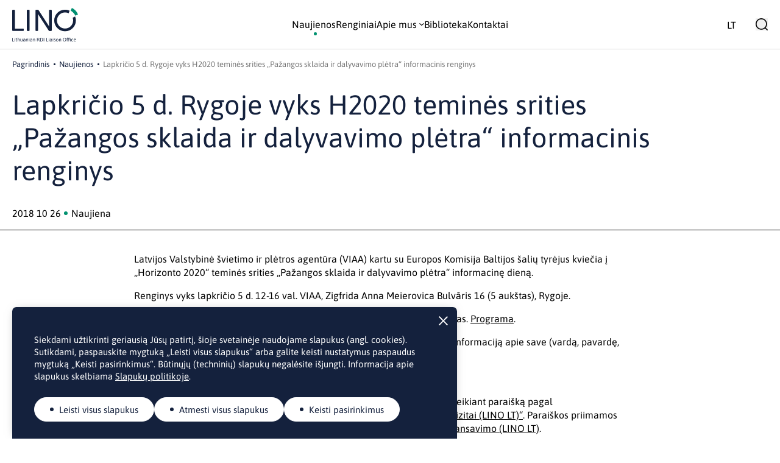

--- FILE ---
content_type: text/html; charset=UTF-8
request_url: https://lino.lmt.lt/lapkricio-5-d-rygoje-vyks-h2020-temines-srities-pazangos-sklaida-ir-dalyvavimo-pletra-informacinis-renginys/
body_size: 60882
content:
<!DOCTYPE html>
<html lang="lt-LT">
<head>
    <meta http-equiv="Content-Type" content="text/html; charset=utf-8"/>
    <meta name="Language" content="lt"/>
    <meta name="Copyright" content="www.daisoras.lt"/>
    <meta name="viewport" content="width=device-width, initial-scale=1, shrink-to-fit=no">
        <title>LINO</title>
    <meta name='robots' content='index, follow, max-image-preview:large, max-snippet:-1, max-video-preview:-1' />
<link rel="alternate" hreflang="lt" href="https://lino.lmt.lt/lapkricio-5-d-rygoje-vyks-h2020-temines-srities-pazangos-sklaida-ir-dalyvavimo-pletra-informacinis-renginys/" />
<link rel="alternate" hreflang="x-default" href="https://lino.lmt.lt/lapkricio-5-d-rygoje-vyks-h2020-temines-srities-pazangos-sklaida-ir-dalyvavimo-pletra-informacinis-renginys/" />

	<!-- This site is optimized with the Yoast SEO plugin v26.7 - https://yoast.com/wordpress/plugins/seo/ -->
	<link rel="canonical" href="https://lino.lmt.lt/lapkricio-5-d-rygoje-vyks-h2020-temines-srities-pazangos-sklaida-ir-dalyvavimo-pletra-informacinis-renginys/" />
	<meta property="og:locale" content="lt_LT" />
	<meta property="og:type" content="article" />
	<meta property="og:title" content="Lapkričio 5 d. Rygoje vyks H2020 teminės srities „Pažangos sklaida ir dalyvavimo plėtra“ informacinis renginys | LINO" />
	<meta property="og:description" content="Latvijos Valstybin&#279; &scaron;vietimo ir pl&#279;tros agent&#363;ra (VIAA) kartu su Europos Komisija Baltijos &scaron;ali&#371; tyr&#279;jus kvie&#269;ia &#303; &bdquo;Horizonto 2020&ldquo; temin&#279;s srities &bdquo;Pa&#382;angos sklaida ir dalyvavimo pl&#279;tra&ldquo; informacin&#281; dien&#261;. Renginys vyks lapkri&#269;io 5 d. 12-16 val. VIAA, Zigfrida Anna Meierovica Bulv&#257;ris 16 (5 auk&scaron;tas), Rygoje. Renginyje bus pristatyti &scaron;ios temin&#279;s srities 2018 m. kvietimai teikti parai&scaron;kas.&nbsp;Programa. Reng&#279;jai [&hellip;]" />
	<meta property="og:url" content="https://lino.lmt.lt/lapkricio-5-d-rygoje-vyks-h2020-temines-srities-pazangos-sklaida-ir-dalyvavimo-pletra-informacinis-renginys/" />
	<meta property="og:site_name" content="LINO" />
	<meta property="article:publisher" content="https://www.facebook.com/LINObiuras/" />
	<meta property="article:published_time" content="2018-10-26T00:00:00+00:00" />
	<meta property="article:modified_time" content="2025-10-24T13:23:18+00:00" />
	<meta property="og:image" content="https://lino.lmt.lt/wp-content/uploads/2025/10/lino_image.png" />
	<meta property="og:image:width" content="1200" />
	<meta property="og:image:height" content="675" />
	<meta property="og:image:type" content="image/png" />
	
	<meta name="twitter:card" content="summary_large_image" />
	<meta name="twitter:creator" content="@Lino_OfficeLT" />
	<meta name="twitter:site" content="@Lino_OfficeLT" />
	<script type="application/ld+json" class="yoast-schema-graph">{"@context":"https://schema.org","@graph":[{"@type":"Article","@id":"https://lino.lmt.lt/lapkricio-5-d-rygoje-vyks-h2020-temines-srities-pazangos-sklaida-ir-dalyvavimo-pletra-informacinis-renginys/#article","isPartOf":{"@id":"https://lino.lmt.lt/lapkricio-5-d-rygoje-vyks-h2020-temines-srities-pazangos-sklaida-ir-dalyvavimo-pletra-informacinis-renginys/"},"headline":"Lapkričio 5 d. Rygoje vyks H2020 teminės srities „Pažangos sklaida ir dalyvavimo plėtra“ informacinis renginys","datePublished":"2018-10-26T00:00:00+00:00","dateModified":"2025-10-24T13:23:18+00:00","mainEntityOfPage":{"@id":"https://lino.lmt.lt/lapkricio-5-d-rygoje-vyks-h2020-temines-srities-pazangos-sklaida-ir-dalyvavimo-pletra-informacinis-renginys/"},"wordCount":191,"commentCount":0,"publisher":{"@id":"https://lino.lmt.lt/#organization"},"articleSection":["Naujienos"],"inLanguage":"lt-LT","potentialAction":[{"@type":"CommentAction","name":"Comment","target":["https://lino.lmt.lt/lapkricio-5-d-rygoje-vyks-h2020-temines-srities-pazangos-sklaida-ir-dalyvavimo-pletra-informacinis-renginys/#respond"]}]},{"@type":"WebPage","@id":"https://lino.lmt.lt/lapkricio-5-d-rygoje-vyks-h2020-temines-srities-pazangos-sklaida-ir-dalyvavimo-pletra-informacinis-renginys/","url":"https://lino.lmt.lt/lapkricio-5-d-rygoje-vyks-h2020-temines-srities-pazangos-sklaida-ir-dalyvavimo-pletra-informacinis-renginys/","name":"Lapkričio 5 d. Rygoje vyks H2020 teminės srities „Pažangos sklaida ir dalyvavimo plėtra“ informacinis renginys | LINO","isPartOf":{"@id":"https://lino.lmt.lt/#website"},"datePublished":"2018-10-26T00:00:00+00:00","dateModified":"2025-10-24T13:23:18+00:00","breadcrumb":{"@id":"https://lino.lmt.lt/lapkricio-5-d-rygoje-vyks-h2020-temines-srities-pazangos-sklaida-ir-dalyvavimo-pletra-informacinis-renginys/#breadcrumb"},"inLanguage":"lt-LT","potentialAction":[{"@type":"ReadAction","target":["https://lino.lmt.lt/lapkricio-5-d-rygoje-vyks-h2020-temines-srities-pazangos-sklaida-ir-dalyvavimo-pletra-informacinis-renginys/"]}]},{"@type":"BreadcrumbList","@id":"https://lino.lmt.lt/lapkricio-5-d-rygoje-vyks-h2020-temines-srities-pazangos-sklaida-ir-dalyvavimo-pletra-informacinis-renginys/#breadcrumb","itemListElement":[{"@type":"ListItem","position":1,"name":"Home","item":"https://lino.lmt.lt/"},{"@type":"ListItem","position":2,"name":"Lapkričio 5 d. Rygoje vyks H2020 teminės srities „Pažangos sklaida ir dalyvavimo plėtra“ informacinis renginys"}]},{"@type":"WebSite","@id":"https://lino.lmt.lt/#website","url":"https://lino.lmt.lt/","name":"LINO | Lithuanian RDI Liaison Office","description":"Lietuvos mokslo ir inovacijų ryšių ir kompetencijos biuras Briuselyje","publisher":{"@id":"https://lino.lmt.lt/#organization"},"alternateName":"LINO","potentialAction":[{"@type":"SearchAction","target":{"@type":"EntryPoint","urlTemplate":"https://lino.lmt.lt/?s={search_term_string}"},"query-input":{"@type":"PropertyValueSpecification","valueRequired":true,"valueName":"search_term_string"}}],"inLanguage":"lt-LT"},{"@type":"Organization","@id":"https://lino.lmt.lt/#organization","name":"LINO | Lithuanian RDI Liaison Office","alternateName":"LINO","url":"https://lino.lmt.lt/","logo":{"@type":"ImageObject","inLanguage":"lt-LT","@id":"https://lino.lmt.lt/#/schema/logo/image/","url":"https://lino.lmt.lt/wp-content/uploads/2025/10/cropped-LINO.jpg","contentUrl":"https://lino.lmt.lt/wp-content/uploads/2025/10/cropped-LINO.jpg","width":512,"height":512,"caption":"LINO | Lithuanian RDI Liaison Office"},"image":{"@id":"https://lino.lmt.lt/#/schema/logo/image/"},"sameAs":["https://www.facebook.com/LINObiuras/","https://x.com/Lino_OfficeLT","https://www.linkedin.com/company/lithuanian-rdi-liaison-office-lino/"]}]}</script>
	<!-- / Yoast SEO plugin. -->


<style id='wp-img-auto-sizes-contain-inline-css' type='text/css'>
img:is([sizes=auto i],[sizes^="auto," i]){contain-intrinsic-size:3000px 1500px}
/*# sourceURL=wp-img-auto-sizes-contain-inline-css */
</style>
<link rel='stylesheet' id='wp-block-library-css' href='https://lino.lmt.lt/wp-includes/css/dist/block-library/style.min.css?ver=6.9' type='text/css' media='all' />
<style id='global-styles-inline-css' type='text/css'>
:root{--wp--preset--aspect-ratio--square: 1;--wp--preset--aspect-ratio--4-3: 4/3;--wp--preset--aspect-ratio--3-4: 3/4;--wp--preset--aspect-ratio--3-2: 3/2;--wp--preset--aspect-ratio--2-3: 2/3;--wp--preset--aspect-ratio--16-9: 16/9;--wp--preset--aspect-ratio--9-16: 9/16;--wp--preset--color--black: #000000;--wp--preset--color--cyan-bluish-gray: #abb8c3;--wp--preset--color--white: #ffffff;--wp--preset--color--pale-pink: #f78da7;--wp--preset--color--vivid-red: #cf2e2e;--wp--preset--color--luminous-vivid-orange: #ff6900;--wp--preset--color--luminous-vivid-amber: #fcb900;--wp--preset--color--light-green-cyan: #7bdcb5;--wp--preset--color--vivid-green-cyan: #00d084;--wp--preset--color--pale-cyan-blue: #8ed1fc;--wp--preset--color--vivid-cyan-blue: #0693e3;--wp--preset--color--vivid-purple: #9b51e0;--wp--preset--gradient--vivid-cyan-blue-to-vivid-purple: linear-gradient(135deg,rgb(6,147,227) 0%,rgb(155,81,224) 100%);--wp--preset--gradient--light-green-cyan-to-vivid-green-cyan: linear-gradient(135deg,rgb(122,220,180) 0%,rgb(0,208,130) 100%);--wp--preset--gradient--luminous-vivid-amber-to-luminous-vivid-orange: linear-gradient(135deg,rgb(252,185,0) 0%,rgb(255,105,0) 100%);--wp--preset--gradient--luminous-vivid-orange-to-vivid-red: linear-gradient(135deg,rgb(255,105,0) 0%,rgb(207,46,46) 100%);--wp--preset--gradient--very-light-gray-to-cyan-bluish-gray: linear-gradient(135deg,rgb(238,238,238) 0%,rgb(169,184,195) 100%);--wp--preset--gradient--cool-to-warm-spectrum: linear-gradient(135deg,rgb(74,234,220) 0%,rgb(151,120,209) 20%,rgb(207,42,186) 40%,rgb(238,44,130) 60%,rgb(251,105,98) 80%,rgb(254,248,76) 100%);--wp--preset--gradient--blush-light-purple: linear-gradient(135deg,rgb(255,206,236) 0%,rgb(152,150,240) 100%);--wp--preset--gradient--blush-bordeaux: linear-gradient(135deg,rgb(254,205,165) 0%,rgb(254,45,45) 50%,rgb(107,0,62) 100%);--wp--preset--gradient--luminous-dusk: linear-gradient(135deg,rgb(255,203,112) 0%,rgb(199,81,192) 50%,rgb(65,88,208) 100%);--wp--preset--gradient--pale-ocean: linear-gradient(135deg,rgb(255,245,203) 0%,rgb(182,227,212) 50%,rgb(51,167,181) 100%);--wp--preset--gradient--electric-grass: linear-gradient(135deg,rgb(202,248,128) 0%,rgb(113,206,126) 100%);--wp--preset--gradient--midnight: linear-gradient(135deg,rgb(2,3,129) 0%,rgb(40,116,252) 100%);--wp--preset--font-size--small: 13px;--wp--preset--font-size--medium: 20px;--wp--preset--font-size--large: 36px;--wp--preset--font-size--x-large: 42px;--wp--preset--spacing--20: 0.44rem;--wp--preset--spacing--30: 0.67rem;--wp--preset--spacing--40: 1rem;--wp--preset--spacing--50: 1.5rem;--wp--preset--spacing--60: 2.25rem;--wp--preset--spacing--70: 3.38rem;--wp--preset--spacing--80: 5.06rem;--wp--preset--shadow--natural: 6px 6px 9px rgba(0, 0, 0, 0.2);--wp--preset--shadow--deep: 12px 12px 50px rgba(0, 0, 0, 0.4);--wp--preset--shadow--sharp: 6px 6px 0px rgba(0, 0, 0, 0.2);--wp--preset--shadow--outlined: 6px 6px 0px -3px rgb(255, 255, 255), 6px 6px rgb(0, 0, 0);--wp--preset--shadow--crisp: 6px 6px 0px rgb(0, 0, 0);}:where(.is-layout-flex){gap: 0.5em;}:where(.is-layout-grid){gap: 0.5em;}body .is-layout-flex{display: flex;}.is-layout-flex{flex-wrap: wrap;align-items: center;}.is-layout-flex > :is(*, div){margin: 0;}body .is-layout-grid{display: grid;}.is-layout-grid > :is(*, div){margin: 0;}:where(.wp-block-columns.is-layout-flex){gap: 2em;}:where(.wp-block-columns.is-layout-grid){gap: 2em;}:where(.wp-block-post-template.is-layout-flex){gap: 1.25em;}:where(.wp-block-post-template.is-layout-grid){gap: 1.25em;}.has-black-color{color: var(--wp--preset--color--black) !important;}.has-cyan-bluish-gray-color{color: var(--wp--preset--color--cyan-bluish-gray) !important;}.has-white-color{color: var(--wp--preset--color--white) !important;}.has-pale-pink-color{color: var(--wp--preset--color--pale-pink) !important;}.has-vivid-red-color{color: var(--wp--preset--color--vivid-red) !important;}.has-luminous-vivid-orange-color{color: var(--wp--preset--color--luminous-vivid-orange) !important;}.has-luminous-vivid-amber-color{color: var(--wp--preset--color--luminous-vivid-amber) !important;}.has-light-green-cyan-color{color: var(--wp--preset--color--light-green-cyan) !important;}.has-vivid-green-cyan-color{color: var(--wp--preset--color--vivid-green-cyan) !important;}.has-pale-cyan-blue-color{color: var(--wp--preset--color--pale-cyan-blue) !important;}.has-vivid-cyan-blue-color{color: var(--wp--preset--color--vivid-cyan-blue) !important;}.has-vivid-purple-color{color: var(--wp--preset--color--vivid-purple) !important;}.has-black-background-color{background-color: var(--wp--preset--color--black) !important;}.has-cyan-bluish-gray-background-color{background-color: var(--wp--preset--color--cyan-bluish-gray) !important;}.has-white-background-color{background-color: var(--wp--preset--color--white) !important;}.has-pale-pink-background-color{background-color: var(--wp--preset--color--pale-pink) !important;}.has-vivid-red-background-color{background-color: var(--wp--preset--color--vivid-red) !important;}.has-luminous-vivid-orange-background-color{background-color: var(--wp--preset--color--luminous-vivid-orange) !important;}.has-luminous-vivid-amber-background-color{background-color: var(--wp--preset--color--luminous-vivid-amber) !important;}.has-light-green-cyan-background-color{background-color: var(--wp--preset--color--light-green-cyan) !important;}.has-vivid-green-cyan-background-color{background-color: var(--wp--preset--color--vivid-green-cyan) !important;}.has-pale-cyan-blue-background-color{background-color: var(--wp--preset--color--pale-cyan-blue) !important;}.has-vivid-cyan-blue-background-color{background-color: var(--wp--preset--color--vivid-cyan-blue) !important;}.has-vivid-purple-background-color{background-color: var(--wp--preset--color--vivid-purple) !important;}.has-black-border-color{border-color: var(--wp--preset--color--black) !important;}.has-cyan-bluish-gray-border-color{border-color: var(--wp--preset--color--cyan-bluish-gray) !important;}.has-white-border-color{border-color: var(--wp--preset--color--white) !important;}.has-pale-pink-border-color{border-color: var(--wp--preset--color--pale-pink) !important;}.has-vivid-red-border-color{border-color: var(--wp--preset--color--vivid-red) !important;}.has-luminous-vivid-orange-border-color{border-color: var(--wp--preset--color--luminous-vivid-orange) !important;}.has-luminous-vivid-amber-border-color{border-color: var(--wp--preset--color--luminous-vivid-amber) !important;}.has-light-green-cyan-border-color{border-color: var(--wp--preset--color--light-green-cyan) !important;}.has-vivid-green-cyan-border-color{border-color: var(--wp--preset--color--vivid-green-cyan) !important;}.has-pale-cyan-blue-border-color{border-color: var(--wp--preset--color--pale-cyan-blue) !important;}.has-vivid-cyan-blue-border-color{border-color: var(--wp--preset--color--vivid-cyan-blue) !important;}.has-vivid-purple-border-color{border-color: var(--wp--preset--color--vivid-purple) !important;}.has-vivid-cyan-blue-to-vivid-purple-gradient-background{background: var(--wp--preset--gradient--vivid-cyan-blue-to-vivid-purple) !important;}.has-light-green-cyan-to-vivid-green-cyan-gradient-background{background: var(--wp--preset--gradient--light-green-cyan-to-vivid-green-cyan) !important;}.has-luminous-vivid-amber-to-luminous-vivid-orange-gradient-background{background: var(--wp--preset--gradient--luminous-vivid-amber-to-luminous-vivid-orange) !important;}.has-luminous-vivid-orange-to-vivid-red-gradient-background{background: var(--wp--preset--gradient--luminous-vivid-orange-to-vivid-red) !important;}.has-very-light-gray-to-cyan-bluish-gray-gradient-background{background: var(--wp--preset--gradient--very-light-gray-to-cyan-bluish-gray) !important;}.has-cool-to-warm-spectrum-gradient-background{background: var(--wp--preset--gradient--cool-to-warm-spectrum) !important;}.has-blush-light-purple-gradient-background{background: var(--wp--preset--gradient--blush-light-purple) !important;}.has-blush-bordeaux-gradient-background{background: var(--wp--preset--gradient--blush-bordeaux) !important;}.has-luminous-dusk-gradient-background{background: var(--wp--preset--gradient--luminous-dusk) !important;}.has-pale-ocean-gradient-background{background: var(--wp--preset--gradient--pale-ocean) !important;}.has-electric-grass-gradient-background{background: var(--wp--preset--gradient--electric-grass) !important;}.has-midnight-gradient-background{background: var(--wp--preset--gradient--midnight) !important;}.has-small-font-size{font-size: var(--wp--preset--font-size--small) !important;}.has-medium-font-size{font-size: var(--wp--preset--font-size--medium) !important;}.has-large-font-size{font-size: var(--wp--preset--font-size--large) !important;}.has-x-large-font-size{font-size: var(--wp--preset--font-size--x-large) !important;}
/*# sourceURL=global-styles-inline-css */
</style>

<style id='classic-theme-styles-inline-css' type='text/css'>
/*! This file is auto-generated */
.wp-block-button__link{color:#fff;background-color:#32373c;border-radius:9999px;box-shadow:none;text-decoration:none;padding:calc(.667em + 2px) calc(1.333em + 2px);font-size:1.125em}.wp-block-file__button{background:#32373c;color:#fff;text-decoration:none}
/*# sourceURL=/wp-includes/css/classic-themes.min.css */
</style>
<link rel='stylesheet' id='mailerlite_forms.css-css' href='https://lino.lmt.lt/wp-content/plugins/official-mailerlite-sign-up-forms/assets/css/mailerlite_forms.css?ver=1.7.18' type='text/css' media='all' />
<link rel='stylesheet' id='wpml-legacy-horizontal-list-0-css' href='https://lino.lmt.lt/wp-content/plugins/sitepress-multilingual-cms/templates/language-switchers/legacy-list-horizontal/style.min.css?ver=1' type='text/css' media='all' />
<link rel='stylesheet' id='bundle-css' href='https://lino.lmt.lt/wp-content/themes/lino/assets/dist/bundle.css?ver=1.0.16' type='text/css' media='all' />
<script type="text/javascript" id="wpml-cookie-js-extra">
/* <![CDATA[ */
var wpml_cookies = {"wp-wpml_current_language":{"value":"lt","expires":1,"path":"/"}};
var wpml_cookies = {"wp-wpml_current_language":{"value":"lt","expires":1,"path":"/"}};
//# sourceURL=wpml-cookie-js-extra
/* ]]> */
</script>
<script type="text/javascript" src="https://lino.lmt.lt/wp-content/plugins/sitepress-multilingual-cms/res/js/cookies/language-cookie.js?ver=486900" id="wpml-cookie-js" defer="defer" data-wp-strategy="defer"></script>
<script type="text/javascript" src="https://lino.lmt.lt/wp-includes/js/jquery/jquery.min.js?ver=3.7.1" id="jquery-core-js"></script>
<script type="text/javascript" src="https://lino.lmt.lt/wp-includes/js/jquery/jquery-migrate.min.js?ver=3.4.1" id="jquery-migrate-js"></script>
<meta name="generator" content="WPML ver:4.8.6 stt:1,32;" />
        <!-- MailerLite Universal -->
        <script>
            (function(w,d,e,u,f,l,n){w[f]=w[f]||function(){(w[f].q=w[f].q||[])
                .push(arguments);},l=d.createElement(e),l.async=1,l.src=u,
                n=d.getElementsByTagName(e)[0],n.parentNode.insertBefore(l,n);})
            (window,document,'script','https://assets.mailerlite.com/js/universal.js','ml');
            ml('account', '1081571');
            ml('enablePopups', true);
        </script>
        <!-- End MailerLite Universal -->
        <link rel="icon" href="https://lino.lmt.lt/wp-content/uploads/2025/10/cropped-cropped-LINO-32x32.jpg" sizes="32x32" />
<link rel="icon" href="https://lino.lmt.lt/wp-content/uploads/2025/10/cropped-cropped-LINO-192x192.jpg" sizes="192x192" />
<link rel="apple-touch-icon" href="https://lino.lmt.lt/wp-content/uploads/2025/10/cropped-cropped-LINO-180x180.jpg" />
<meta name="msapplication-TileImage" content="https://lino.lmt.lt/wp-content/uploads/2025/10/cropped-cropped-LINO-270x270.jpg" />


    <script async src="https://www.googletagmanager.com/gtag/js?id=G-XZNPBQPEGF"></script>
<script>
    window.dataLayer = window.dataLayer || [];
    function gtag() {
        dataLayer.push(arguments);
    }
    gtag('consent', 'default', {
        'ad_storage': 'denied',
        'ad_user_data': 'denied',
        'ad_personalization': 'denied',
        'analytics_storage': 'denied'
    });

gtag('js', new Date());
gtag('config', 'G-XZNPBQPEGF');
</script>

        </head>

<body class="wp-singular post-template-default single single-post postid-13506 single-format-standard wp-theme-lino" id="topElement" >

<div class="wrapper min-h-[100%] mb-[-660px]">
    <nav class="dont-print fixed navbar top-0 py-3  w-[100%] bg-white border-b border-grayLight">
    <div class="nav-block">
        <div class="container relative">
            <div class="flex justify-between items-center">
                <a href="/" class="logo-block block relative">
                    <img src="https://lino.lmt.lt/wp-content/themes/lino/assets/images/lino_logo.svg" alt="LINO" width="108" height="55"
                         class="h-[43px] lg:h-[55px]">
                </a>
                <div>
                    <div class="flex">
                        <div id="main-menu"
                             class="max-h-[calc(100%_-_67px)] overflow-auto z-10 block fixed top-[67px] -right-[100%] px-5 pt-5 w-full bg-white menu-left
                                    transition-[all] duration-300 ease-linear lg:transition-none
                                    lg:max-h-auto lg:overflow-visible lg:relative lg:flex lg:items-center lg:justify-end lg:px-0 lg:pt-0 lg:top-0 lg:right-0">
                            <ul class=" bg-gray rounded py-5 px-9 text-left
                                        lg:bg-transparent lg:static lg:flex lg:gap-10 lg:py-0 lg:bg-none lg:right-auto lg:flex lg:justify-center lg:items-center">
                                                                    <li class=" menu-item menu-item-type-taxonomy menu-item-object-category current-post-ancestor current-menu-parent current-post-parent py-2.5 lg:py-5 group relative">
                                        <a href="/naujienos/"
                                           class="menu-link cursor-pointer leading-[1] relative
                                           flex items-center justify-start
                                                after:-left-3 after:top-1.5 lg:after:top-auto
                                                after:content-[''] after:absolute after:block after:w-[5px] after:h-[5px]
                                                after:rounded-full after:bg-green lg:after:left-1/2 lg:after:-bottom-2.5
                                                after:transition-all
                                                after:opacity-100                                                lg:hover:after:opacity-100 group"
                                           tabindex="0" >
                                            <span>Naujienos</span>
                                                                                    </a>
                                                                            </li>
                                                                    <li class=" menu-item menu-item-type-post_type_archive menu-item-object-renginiai py-2.5 lg:py-5 group relative">
                                        <a href="/renginiai/"
                                           class="menu-link cursor-pointer leading-[1] relative
                                           flex items-center justify-start
                                                after:-left-3 after:top-1.5 lg:after:top-auto
                                                after:content-[''] after:absolute after:block after:w-[5px] after:h-[5px]
                                                after:rounded-full after:bg-green lg:after:left-1/2 lg:after:-bottom-2.5
                                                after:transition-all
                                                after:opacity-0                                                lg:hover:after:opacity-100 group"
                                           tabindex="0" >
                                            <span>Renginiai</span>
                                                                                    </a>
                                                                            </li>
                                                                    <li class=" menu-item menu-item-type-post_type menu-item-object-page menu-item-has-children py-2.5 lg:py-5 group relative">
                                        <a href="/apie-mus/"
                                           class="menu-link cursor-pointer leading-[1] relative
                                           flex items-center justify-start
                                                after:-left-3 after:top-1.5 lg:after:top-auto
                                                after:content-[''] after:absolute after:block after:w-[5px] after:h-[5px]
                                                after:rounded-full after:bg-green lg:after:left-1/2 lg:after:-bottom-2.5
                                                after:transition-all
                                                after:opacity-0                                                lg:hover:after:opacity-100 group"
                                           tabindex="0" >
                                            <span>Apie mus</span>
                                                                                            <img src="https://lino.lmt.lt/wp-content/themes/lino/assets/images/arrow-black.svg" alt="open meniu item" width="8"
                                                     height="5" class="ml-1 block transition-all lg:group-hover:rotate-180">
                                                                                    </a>
                                                                                    <div class="px-5 pt-5 lg:absolute lg:top-full lg:left-0 lg:p-6 lg:bg-gray lg:rounded lg:w-[240px] lg:hidden lg:group-hover:block">
                                                                                                    <a href="/apie-mus/#vizija-misija"                                                         class="flex items-center mb-3.5 group/child">
                                                        <img src="https://lino.lmt.lt/wp-content/themes/lino/assets/images/black-arrow-right.svg" alt="menu item" width="9" height="9" class="lg:transition-all lg:group-hover/child:translate-x-1">
                                                        <span class="w-[calc(100%_-_9px)] pl-2">Mūsų vizija, misija</span>
                                                    </a>
                                                                                                    <a href="/apie-mus/#musu-veikla"                                                         class="flex items-center mb-3.5 group/child">
                                                        <img src="https://lino.lmt.lt/wp-content/themes/lino/assets/images/black-arrow-right.svg" alt="menu item" width="9" height="9" class="lg:transition-all lg:group-hover/child:translate-x-1">
                                                        <span class="w-[calc(100%_-_9px)] pl-2">Mūsų veikla</span>
                                                    </a>
                                                                                                    <a href="/apie-mus/#ka-darome"                                                         class="flex items-center mb-3.5 group/child">
                                                        <img src="https://lino.lmt.lt/wp-content/themes/lino/assets/images/black-arrow-right.svg" alt="menu item" width="9" height="9" class="lg:transition-all lg:group-hover/child:translate-x-1">
                                                        <span class="w-[calc(100%_-_9px)] pl-2">Ką mes darome?</span>
                                                    </a>
                                                                                                    <a href="/apie-mus/#su-kuo-dirbame"                                                         class="flex items-center  group/child">
                                                        <img src="https://lino.lmt.lt/wp-content/themes/lino/assets/images/black-arrow-right.svg" alt="menu item" width="9" height="9" class="lg:transition-all lg:group-hover/child:translate-x-1">
                                                        <span class="w-[calc(100%_-_9px)] pl-2">Su kuo dirbame</span>
                                                    </a>
                                                                                            </div>
                                                                            </li>
                                                                    <li class=" menu-item menu-item-type-post_type_archive menu-item-object-biblioteka py-2.5 lg:py-5 group relative">
                                        <a href="/biblioteka/"
                                           class="menu-link cursor-pointer leading-[1] relative
                                           flex items-center justify-start
                                                after:-left-3 after:top-1.5 lg:after:top-auto
                                                after:content-[''] after:absolute after:block after:w-[5px] after:h-[5px]
                                                after:rounded-full after:bg-green lg:after:left-1/2 lg:after:-bottom-2.5
                                                after:transition-all
                                                after:opacity-0                                                lg:hover:after:opacity-100 group"
                                           tabindex="0" >
                                            <span>Biblioteka</span>
                                                                                    </a>
                                                                            </li>
                                                                    <li class=" menu-item menu-item-type-post_type menu-item-object-page py-2.5 lg:py-5 group relative">
                                        <a href="/kontaktai/"
                                           class="menu-link cursor-pointer leading-[1] relative
                                           flex items-center justify-start
                                                after:-left-3 after:top-1.5 lg:after:top-auto
                                                after:content-[''] after:absolute after:block after:w-[5px] after:h-[5px]
                                                after:rounded-full after:bg-green lg:after:left-1/2 lg:after:-bottom-2.5
                                                after:transition-all
                                                after:opacity-0                                                lg:hover:after:opacity-100 group"
                                           tabindex="0" >
                                            <span>Kontaktai</span>
                                                                                    </a>
                                                                            </li>
                                                            </ul>
                        </div>
                    </div>
                </div>
                <div class="flex items-center justify-end">
                    <div class="language pr-3.5 lg:pr-6">
                        
<div class="wpml-ls-statics-shortcode_actions wpml-ls wpml-ls-legacy-list-horizontal">
	<ul role="menu"><li class="wpml-ls-slot-shortcode_actions wpml-ls-item wpml-ls-item-lt wpml-ls-current-language wpml-ls-first-item wpml-ls-last-item wpml-ls-item-legacy-list-horizontal" role="none">
				<a href="https://lino.lmt.lt/lapkricio-5-d-rygoje-vyks-h2020-temines-srities-pazangos-sklaida-ir-dalyvavimo-pletra-informacinis-renginys/" class="wpml-ls-link" role="menuitem" >
                    <span class="wpml-ls-native" role="menuitem">LT</span></a>
			</li></ul>
</div>

                    </div>
                    <button class="open-search">
                        <img src="https://lino.lmt.lt/wp-content/themes/lino/assets/images/search.svg" alt="search" width="20" height="20">
                    </button>
                    <button class="menu-toggler lg:hidden w-[22px] h-[20px] ml-5">
                        <img src="https://lino.lmt.lt/wp-content/themes/lino/assets/images/menu-toggler.svg" width="22" height="20" alt="menu"
                             class="w-[22px] h-[20px] open-menu">
                        <img src="https://lino.lmt.lt/wp-content/themes/lino/assets/images/close.svg" width="20" height="20" alt="menu"
                             class="w-[20px] h-[20px] close-menu hidden">
                    </button>
                </div>
            </div>
        </div>
    </div>

    <div class="search-form hidden bg-gray absolute top-full left-0 right-0 w-full">
        <div class="container relative">
            <div class="max-w-[630px] mx-auto px-9 py-7.5">
                <form role="search" method="get" class="relative w-full"
                      action="https://lino.lmt.lt">
                    <input type="hidden" id="token" name="token" value="74768f313c" />
                    <input type="text" id="s" name="s"
                           class="rounded w-full border border-blue bg-gray pl-3.5 py-2.5 pr-20 text-blue placeholder:text-blue"
                           aria-label="Įveskite raktinį žodį arba frazę"
                           placeholder="Įveskite raktinį žodį arba frazę..."/>
                    <button type="submit"
                            class="bg-blue rounded absolute top-0 bottom-0 right-0 w-[4.735em] flex justify-center items-center">
                        <img src="https://lino.lmt.lt/wp-content/themes/lino/assets/images/search_white.svg" alt="search" width="20" height="20">
                    </button>
                </form>
                <div class="close-search absolute w-7.5 h-7.5 block top-1/2 -translate-y-1/2 cursor-pointer right-1.5 lg:right-0">
                    <img src="https://lino.lmt.lt/wp-content/themes/lino/assets/images/close.svg" alt="close" width="20" height="20">
                </div>
            </div>
        </div>
    </div>
</nav>
        <div class="page-padding lg:pb-28 overflow-hidden">
        <div class="container">
            <div id="breadcrumbs"  class="breadcrumbs dont-print" ><ul><li class="item-home"><a class="bread-link bread-home" href="https://lino.lmt.lt" >Pagrindinis</a></li><li class="item-cat"><a href="https://lino.lmt.lt/naujienos/">Naujienos</a></li><li class="item-current item-13506">Lapkričio 5 d. Rygoje vyks H2020 teminės srities „Pažangos sklaida ir dalyvavimo plėtra“ informacinis renginys</li></ul></div>
        </div>
        <div class="pb-4 mb-9 border-b border-black">
            <div class="container">
                <div class="max-w-[1050px]">
                    <h1 class="mb-8 normal-case	">Lapkričio 5 d. Rygoje vyks H2020 teminės srities „Pažangos sklaida ir dalyvavimo plėtra“ informacinis renginys</h1>
                    <div class="flex items-center">
                        <div class="mr-[5px]">2018 10 26</div>
                        <div class="flex items-center">
                            <span class="w-1.5 h-1.5 bg-green rounded-full mr-1.5 inline-block"></span>
                            <span>Naujiena</span>
                        </div>
                    </div>
                </div>
            </div>
        </div>
        <div class="container">
            <div class="max-w-[840px] mx-auto pb-8 lg:pb-12.5">
                                <div class="content">
                    <div class="container"><p>Latvijos Valstybin&#279; &scaron;vietimo ir pl&#279;tros agent&#363;ra (VIAA) kartu su Europos Komisija Baltijos &scaron;ali&#371; tyr&#279;jus kvie&#269;ia &#303; &bdquo;Horizonto 2020&ldquo; temin&#279;s srities &bdquo;Pa&#382;angos sklaida ir dalyvavimo pl&#279;tra&ldquo; informacin&#281; dien&#261;.</p>
<p>Renginys vyks lapkri&#269;io 5 d. 12-16 val. VIAA, Zigfrida Anna Meierovica Bulv&#257;ris 16 (5 auk&scaron;tas), Rygoje.</p>
<p>Renginyje bus pristatyti &scaron;ios temin&#279;s srities 2018 m. kvietimai teikti parai&scaron;kas.&nbsp;<a href="https://lmt.lt/lt/doclib/im1wpyyxwz8re9f9kywc88j92csjetff">Programa</a>.</p>
<p>Reng&#279;jai kvie&#269;ia Baltijos &scaron;ali&#371; tyr&#279;jus registruotis iki spalio 31 d. siun&#269;iant informacij&#261; apie save (vard&#261;, pavard&#281;, institucij&#261; ir e. pa&scaron;to adres&#261;) VIAA atstovui e. p.&nbsp;<a href="mailto:kaspas.kalnins@viaa.gov.lv">kaspas.kalnins@viaa.gov.lv</a>.</p>
<p>&nbsp;</p>
<p>D&#279;l kelion&#279;s i&scaron;laid&#371; apmok&#279;jimo galima kreiptis &#303; Lietuvos mokslo taryb&#261; teikiant parai&scaron;k&#261; pagal priemon&#281;&nbsp;<u><a href="http://www.lmt.lt/lt/mokslo-finansavimas/parama-karjerai-mobilumui-ir-sklaidai/isvykstanciuju-ir-atvykstanciuju-tyreju-bei-mokslo-vadybininku-vizitai-lino-lt/2407" target="_blank" rel="noopener">&bdquo;I&scaron;vykstan&#269;i&#371;j&#371; ir atvykstan&#269;i&#371;j&#371; tyr&#279;j&#371; bei mokslo vadybinink&#371; vizitai (LINO LT)&ldquo;</a></u>. Parai&scaron;kos priimamos nuolatos, s&#261;lygos skelbiamos&nbsp;<u><a href="http://www.lmt.lt/lt/mokslo-finansavimas/kalendorinis-kvietimu-planas/2287/kvietimas-325" target="_blank" rel="noopener">kvietime teikti parai&scaron;kas d&#279;l tyr&#279;j&#371; i&scaron;vyk&#371; finansavimo (LINO LT)</a></u>.</p>
</div>
                </div>
                            </div>
        </div>
        <div class="border-t border-black pt-8 lg:pt-12.5">
            <div class="container">
                                <div class="flex justify-between items-center flex-wrap gap-y-3">
                    <div class="flex items-center">
                        <div class="mr-2 text-[0.9375rem]">Dalintis:</div>
                        <div class="flex items-center">
                            <a href="https://www.facebook.com/sharer/sharer.php?u=https://lino.lmt.lt/lapkricio-5-d-rygoje-vyks-h2020-temines-srities-pazangos-sklaida-ir-dalyvavimo-pletra-informacinis-renginys/"
                               target="_blank" class="mr-2 soc-icon bg-gray" aria-label=facebook">
                                <img src="https://lino.lmt.lt/wp-content/themes/lino/assets/images/facebook.svg" width="10" height="18" alt="facebook"
                                     loading="lazy">
                            </a>
                            <a href="https://twitter.com/intent/tweet?url=https://lino.lmt.lt/lapkricio-5-d-rygoje-vyks-h2020-temines-srities-pazangos-sklaida-ir-dalyvavimo-pletra-informacinis-renginys/"
                               target="_blank"
                               class="mr-2 soc-icon bg-gray" aria-label=twitter">
                                <img src="https://lino.lmt.lt/wp-content/themes/lino/assets/images/twitter.svg" width="18" height="18" alt="twitter" loading="lazy">
                            </a>
                            <a href="https://www.linkedin.com/shareArticle?mini=true&url=https://lino.lmt.lt/lapkricio-5-d-rygoje-vyks-h2020-temines-srities-pazangos-sklaida-ir-dalyvavimo-pletra-informacinis-renginys/"
                               target="_blank" class="mr-2 soc-icon bg-gray" aria-label=linkedin">
                                <img src="https://lino.lmt.lt/wp-content/themes/lino/assets/images/linkedin.svg" width="17" height="17" alt="linkedin"
                                     loading="lazy">
                            </a>
                            <a href="http://www.facebook.com/dialog/send?app_id=469518364565184&display=popup&link=https://lino.lmt.lt/lapkricio-5-d-rygoje-vyks-h2020-temines-srities-pazangos-sklaida-ir-dalyvavimo-pletra-informacinis-renginys/&redirect_uri=https://lino.lmt.lt/lapkricio-5-d-rygoje-vyks-h2020-temines-srities-pazangos-sklaida-ir-dalyvavimo-pletra-informacinis-renginys/"
                               target="_blank" class="hidden lg:flex mr-2 soc-icon bg-gray" aria-label=facebook">
                                <img src="https://lino.lmt.lt/wp-content/themes/lino/assets/images/messenger.svg" width="18" height="18" alt="messenger"
                                     loading="lazy">
                            </a>
                            <a href="fb-messenger://share/?link=https://lino.lmt.lt/lapkricio-5-d-rygoje-vyks-h2020-temines-srities-pazangos-sklaida-ir-dalyvavimo-pletra-informacinis-renginys/" target="_blank"
                               class="lg:hidden mr-2 soc-icon bg-gray" aria-label=messenger">
                                <img src="https://lino.lmt.lt/wp-content/themes/lino/assets/images/messenger.svg" alt="messenger" width="18" height="18"
                                     loading="lazy">
                            </a>
                            <a href="mailto:?subject=Lapkričio 5 d. Rygoje vyks H2020 teminės srities „Pažangos sklaida ir dalyvavimo plėtra“ informacinis renginys&amp;body=https://lino.lmt.lt/lapkricio-5-d-rygoje-vyks-h2020-temines-srities-pazangos-sklaida-ir-dalyvavimo-pletra-informacinis-renginys/"
                               class="mr-2 soc-icon bg-gray" aria-label=mail">
                                <img src="https://lino.lmt.lt/wp-content/themes/lino/assets/images/email.svg" alt="mail" width="18" height="14" loading="lazy">
                            </a>
                        </div>
                    </div>
                    <div onclick="window.print();return false;" class="cursor-pointer flex items-center">
                        <div class="mr-2 text-[0.9375rem]">Spausdinti:</div>
                        <div class=" soc-icon bg-gray">
                            <img src="https://lino.lmt.lt/wp-content/themes/lino/assets/images/print.svg" alt="print" width="18" height="18" loading="lazy">
                        </div>
                    </div>
                </div>

            </div>
        </div>
    </div>


    <div class="push min-h-[660px]"></div>
</div>

    <footer class="dont-print footer bg-blue text-white min-h-[660px]">
    <div class="h-[85px] lg:h-[108px]" style="background-image: url(https://lino.lmt.lt/wp-content/themes/lino/assets/images/ornament.png);"></div>
    <div class="border-b border-gray pt-10 pb-7.5 lg:py-10">
        <div class="container">
            <div class="flex flex-wrap lg:flex-nowrap justify-between -mx-5">
                <div class="w-full lg:w-5/12 mb-7.5 lg:mb-0 px-5">
                    <h2 class="relative text-blue inline-block mb-6.25 pl-[1.125rem] bg-[rgba(255,255,255,0.01)]">
                        <img src="https://lino.lmt.lt/wp-content/themes/lino/assets/images/pabraukimas.svg" alt="frame"
                             class="absolute left-0 -top-1.5 w-[calc(100%_+_16px)] z-10 max-w-fit" loading="lazy">
                        <span class="relative z-20">Naujienlaiškis</span>
                    </h2>
                    <div class="max-w-[410px]">Užsiprenumeruokite mūsų naujienlaiškį ir pirmieji sužinokite apie organizuojamus renginius bei naujienas.</div>
                </div>
                <div class="w-full lg:w-5/12 mb-3.5 lg:mb-0 px-5">
                    <div>
                        
            <div id="mailerlite-form_1" data-temp-id="696dfb4b27517">
                <div class="mailerlite-form">
                    <form action="" method="post" novalidate>
                                                <div class="mailerlite-form-description"></div>
                        <div class="mailerlite-form-inputs">
                                                                                            <div class="mailerlite-form-field">
                                    <label for="mailerlite-1-field-email">Jūsų el. pašto adresas</label>
                                    <input id="mailerlite-1-field-email"
                                           type="email" required="required"                                            name="form_fields[email]"
                                           placeholder="Jūsų el. pašto adresas"/>
                                </div>
                                                        <div class="mailerlite-form-loader">Palaukite...</div>
                            <div class="mailerlite-subscribe-button-container">
                                <button class="mailerlite-subscribe-submit" type="submit">
                                    Užsisakyti                                </button>
                            </div>
                            <input type="hidden" name="form_id" value="1"/>
                            <input type="hidden" name="action" value="mailerlite_subscribe_form"/>
                            <input type="hidden" name="ml_nonce" value="16cbe800b7"/>
                        </div>
                        <div class="mailerlite-form-response">
                                                            <h4><p>Dėkojame, kad užsiprenumeravote!</p>
</h4>
                                                    </div>
                    </form>
                </div>
            </div>
        <script type="text/javascript" src='https://lino.lmt.lt/wp-content/plugins/official-mailerlite-sign-up-forms/assets/js/localization/validation-messages.js'></script>
         <script type="text/javascript"> var selectedLanguage = "lt"; var validationMessages = messages["en"]; if(selectedLanguage) { validationMessages = messages[selectedLanguage]; } window.addEventListener("load", function () { var form_container = document.querySelector(`#mailerlite-form_1[data-temp-id="696dfb4b27517"] form`); let submitButton = form_container.querySelector('.mailerlite-subscribe-submit'); submitButton.disabled = true; fetch('https://lino.lmt.lt/wp-admin/admin-ajax.php', { method: 'POST', headers:{ 'Content-Type': 'application/x-www-form-urlencoded', }, body: new URLSearchParams({ "action" : "ml_create_nonce", "ml_nonce" : form_container.querySelector("input[name='ml_nonce']").value }) }) .then((response) => response.json()) .then((json) => { if(json.success) { form_container.querySelector("input[name='ml_nonce']").value = json.data.ml_nonce; submitButton.disabled = false; } }) .catch((error) => { console.error('Error:', error); }); form_container.addEventListener('submit', (e) => { e.preventDefault(); let data = new URLSearchParams(new FormData(form_container)).toString(); let validationError = false; document.querySelectorAll('.mailerlite-form-error').forEach(el => el.remove()); Array.from(form_container.elements).forEach((input) => { if(input.type !== 'hidden') { if(input.required) { if(input.value == '') { validationError = true; let error = document.createElement("span"); error.className = 'mailerlite-form-error'; error.textContent = validationMessages.required; input.after(error); return false; } } if((input.type == "email") && (!validateEmail(input.value))) { validationError = true; let error = document.createElement("span"); error.className = 'mailerlite-form-error'; error.textContent = validationMessages.email; input.after(error); return false; } } }); if(validationError) { return false; } fade.out(form_container.querySelector('.mailerlite-subscribe-button-container'), () => { fade.in(form_container.querySelector('.mailerlite-form-loader')); }); fetch('https://lino.lmt.lt/wp-admin/admin-ajax.php', { method: 'POST', headers:{ 'Content-Type': 'application/x-www-form-urlencoded', }, body: data }) .then((response) => { fade.out(form_container.querySelector('.mailerlite-form-inputs'), () => { fade.in(form_container.querySelector('.mailerlite-form-response')); }); }) .catch((error) => { console.error('Error:', error); }); }); }, false); var fade = { out: function(el, fn = false) { var fadeOutEffect = setInterval(function () { if (!el.style.opacity) { el.style.opacity = 1; } if (el.style.opacity > 0) { el.style.opacity -= 0.1; } else { el.style.display = 'none'; clearInterval(fadeOutEffect); } }, 50); if( typeof (fn) == 'function') { fn(); } }, in: function(el) { var fadeInEffect = setInterval(function () { if (!el.style.opacity) { el.style.opacity = 0; } if (el.style.opacity < 1) { el.style.opacity = Number(el.style.opacity) + 0.1; } else { el.style.display = 'block'; clearInterval(fadeInEffect); } }, 50); } }; function validateEmail(email){ if(email.match( /^(([^<>()[\]\\.,;:\s@\"]+(\.[^<>()[\]\\.,;:\s@\"]+)*)|(\".+\"))@((\[[0-9]{1,3}\.[0-9]{1,3}\.[0-9]{1,3}\.[0-9]{1,3}\])|(([a-zA-Z\-0-9]+\.)+[a-zA-Z]{2,}))$/ )) { return true; } return false; } </script> 
                    </div>
                    <div class="newsletter-notice content"><p>Užsakydami LINO biuro naujienlaiškį Jūs sutinkate su Jūsų asmens duomenų tvarkymu pateiktu “<a href="https://lino.lmt.lt/privatumo-politika/">Privatumo politikoje</a>”.</p>
</div>
                </div>
                <div class="w-full lg:w-2/12 px-5">
                    <div class="flex lg:justify-end gap-2 lg:pt-4">
                                                    <a href="https://www.facebook.com/LINObiuras/" target="_blank" class=" soc-icon bg-lightGreen lg:hover:bg-white">
                                <img src="https://lino.lmt.lt/wp-content/themes/lino/assets/images/facebook.svg" alt="facebook" width="10" height="18"
                                     loading="lazy">
                            </a>
                                                                            <a href="https://www.linkedin.com/company/lithuanian-rdi-liaison-office-lino/" target="_blank" class=" soc-icon bg-lightGreen lg:hover:bg-white">
                                <img src="https://lino.lmt.lt/wp-content/themes/lino/assets/images/linkedin.svg" alt="linkedin" width="18" height="18"
                                     loading="lazy">
                            </a>
                                                                                                    <a href="https://www.youtube.com/@linooffice5295" target="_blank" class=" soc-icon bg-lightGreen lg:hover:bg-white">
                                <img src="https://lino.lmt.lt/wp-content/themes/lino/assets/images/youtube.svg" alt="youtube" width="20" height="14" loading="lazy">
                            </a>
                                            </div>
                </div>
            </div>
        </div>
    </div>
    <div class="container text-[0.9375rem]">
        <div class="pt-10 pb-6.25 flex flex-wrap -mx-2.5">
            <div class="w-full lg:w-2/12 mb-6.25 px-2.5">
                <a href="/" class="block">
                    <img src="https://lino.lmt.lt/wp-content/themes/lino/assets/images/lino_logo_white.svg" alt="LINO" height="55" class="h-[45px] lg:h-[55px]"
                         loading="lazy">
                </a>
            </div>
            <div class="w-full lg:w-4/12 mb-6.25 px-2.5">
                <h3 class="uppercase text-[0.9375rem] mb-[0.9375rem]">Kontaktai</h3>
                <div class="contacts"><p>Rue Belliard 41-43, 1040 Briuselis</p>
<p>Lietuvos nuolatinė atstovybė Europos Sąjungoje</p>
<p><a href="mailto:lino@lmt.lt">lino@lmt.lt</a></p>
</div>
            </div>
            <div class="w-full lg:w-1/4 mb-6.25 px-2.5">
                <h3 class="uppercase text-[0.9375rem] mb-[0.9375rem]">Meniu</h3>
                <ul>
                                            <li class="mb-2">
                                                            <a href="/apie-mus/" class="lg:hover:underline"
                                   >Apie mus</a>
                                                    </li>
                                            <li class="mb-2">
                                                            <a href="/kontaktai/" class="lg:hover:underline"
                                   >Kontaktai</a>
                                                    </li>
                                            <li class="mb-2">
                                                            <a href="/naujienos/" class="lg:hover:underline"
                                   >Naujienos</a>
                                                    </li>
                                            <li class="mb-2">
                                                            <a href="/renginiai/" class="lg:hover:underline"
                                   >Renginiai</a>
                                                    </li>
                                            <li class="mb-2">
                                                            <a href="/biblioteka/" class="lg:hover:underline"
                                   >Biblioteka</a>
                                                    </li>
                                            <li class="mb-2">
                                                            <a href="/skelbimu-lenta/" class="lg:hover:underline"
                                   >Skelbimų lenta</a>
                                                    </li>
                                            <li class="mb-2">
                                                            <a href="/naudingos-nuorodos/" class="lg:hover:underline"
                                   >Naudingos nuorodos</a>
                                                    </li>
                                    </ul>
            </div>
            <div class="w-full lg:w-1/4 mb-6.25 px-2.5">
                <h3 class="uppercase text-[0.9375rem] mb-[0.9375rem]">Steigėjas</h3>
                                    <img src="https://lino.lmt.lt/wp-content/uploads/2025/10/LMT_baltas-1.svg" alt="" loading="lazy"
                         height="45" class="mb-5">
                                    <img src="https://lino.lmt.lt/wp-content/uploads/2025/10/ES_baltas-1.svg" alt="" loading="lazy"
                         height="45" >
                            </div>
        </div>
        <div class="pb-5 text-[0.8125rem] flex flex-col lg:flex-row justify-between">
            <div class="mb-2 lg:mb-0">
                © Autorinės teisės 2026 Lithuanian RDI Liaison Office.
            </div>
            <div class="flex gap-4">
                <a href="https://lino.lmt.lt/svetaines-medis" class="lg:hover:underline">Svetainės medis</a>
                <a href="https://lino.lmt.lt/privatumo-politika/" class="lg:hover:underline">Privatumo politika</a>
            </div>
        </div>
    </div>
</footer>
<div id="cookie-notice" class="fixed hidden bottom-0 left-0 right-0 w-[100%] z-[100]" role="banner">
    <div class="container pt-2.5">
        <div class="max-w-[730px] px-9 pb-7 pt-11 relative bg-blue rounded-t shadow-custom">
            <div class="cookie_notice_close absolute w-[23px] h-[23px] block top-[11px] cursor-pointer right-[11px] flex justify-center items-center">
                <img src="https://lino.lmt.lt/wp-content/themes/lino/assets/images/close_white.svg" alt="close" width="15" height="15">
            </div>
            <div class="text-white text-[0.9375rem] mb-6 content">
                <p>Siekdami užtikrinti geriausią Jūsų patirtį, šioje svetainėje naudojame slapukus (angl. cookies). Sutikdami, paspauskite mygtuką „Leisti visus slapukus“ arba galite keisti nustatymus paspaudus mygtuką „Keisti pasirinkimus“. Būtinųjų (techninių) slapukų negalėsite išjungti. Informacija apie slapukus skelbiama <a href="https://lino.lmt.lt/privatumo-politika/">Slapukų politikoje</a>.</p>

            </div>
            <div class="flex flex-col md:flex-row items-center gap-y-2.5 gap-x-5">
                <div class="d-set-cookie btn btn-white">Leisti visus slapukus</div>
                <div class="d-reject-cookie btn btn-white">Atmesti visus slapukus</div>
                <div class="d-settings-cookie btn btn-white">Keisti pasirinkimus</div>
            </div>
        </div>
    </div>
</div>
<div class="settings-bg bg-black bg-opacity-80 fixed w-full h-full overflow-auto top-0 left-0 hidden z-[99999]">
    <div class="absolute overflow-auto max-h-[98%] pl-10 pr-14 py-8 top-[10px] md:top-auto md:bottom-0 left-1/2 transform -translate-x-1/2 rounded-[15px] md:rounded-t-[15px] md:rounded-b-none w-[95%] max-w-[820px] min-h-[300px] bg-white text-black text-[15px] font-light ">
        <form name="eucookieform" id="eucookieform">
            <div class="eucookie_close absolute z-10 w-[21px] h-[21px] block top-[20px] cursor-pointer right-[20px]">
                <img src="https://lino.lmt.lt/wp-content/themes/lino/assets/images/close.svg" alt="close" width="20" height="20">
            </div>
            <div class="text-xl font-bold mb-7">
                Slapukų nustatymai
            </div>
            <div class="eucookie_item">
                <div class="cookie-title">
                    Būtinieji
                </div>
                <div class="mb-3.5">
                    Šie slapukai yra būtini, kad veiktų svetainė, mūsų sistemose negali būti išjungti.
                </div>
            </div>
            <div class="mb-5">
                <div class="cookie-title">
                    Funkciniai
                </div>
                <div class="mb-3.5">
                    Šie slapukai suteikia galimybę pagerinti funkcionalumą ir suasmeninimą, pavyzdžiui, jie pagerina pateikiamo turinio formatą ir formą, nustato šrifto dydį ar svetainės elementų pozicijas. Jie gali būti įdiegti mūsų arba kitų tiekėjų, kurie teikia į mūsų puslapius įdėtas paslaugas. Jei neleisite šiems slapukams veikti, kai kurios ar visos minėtos funkcijos negalės tinkamai veikti. Funkciniai slapukai šiuo metu nenaudojami.
                </div>
                <label class="switch_checkbox" aria-label="select cookie setting">
                    <input id="func" type="checkbox" name="func">
                    <span class="switch"></span>
                    <span class="check-dot"></span>
                </label>
            </div>
            <div class="mb-5">
                <div class="cookie-title">
                    Statistiniai
                </div>
                <div class="mb-3.5">
                    Šie slapukai leidžia mums skaičiuoti apsilankymus ir lankytojų srauto šaltinius, kad galėtume matuoti ir gerinti svetainės veikimą. Pvz., pateikti skaitomiausią turinį pagal rubrikas, kategorijas. Visa šių slapukų informacija yra apibendrinta, todėl anoniminė. Jei neleisite šiems slapukams veikti, nežinosime, kad lankėtės mūsų puslapyje. Statistiniai slapukai šiuo metu nenaudojami.
                </div>
                <label class="switch_checkbox" aria-label="select cookie setting">
                    <input id="cookie_3rd_stat" type="checkbox" name="privacy_3">
                    <span class="switch"></span>
                    <span class="check-dot"></span>
                </label>
            </div>
            <div class="mb-6">
                <div class="cookie-title">
                    Reklaminiai
                </div>
                <div class="mb-3.5">
                    Šiuos slapukus per mūsų svetainę naudoja mūsų reklamos partneriai. Tos bendrovės gali juos naudoti jūsų interesų profiliui formuoti ir jums tinkamoms reklamoms kitose svetainėse parinkti. Jie veikia unikaliai identifikuodami jūsų naršyklę ir įrenginį. Jei neleisite šiems slapukams veikti, įvairiose kitose svetainėse nematysite mūsų tikslingai Jums skirtų pasiūlymų. Reklaminiai slapukai šiuo metu nenaudojami.
                </div>
                <label class="switch_checkbox" aria-label="select cookie setting">
                    <input id="cookie_3rd_adv" type="checkbox" name="privacy_4">
                    <span class="switch"></span>
                    <span class="check-dot"></span>
                </label>
            </div>
            <button type="submit" class="cookie-btn btn w-auto">
                Sutinku
            </button>
        </form>
    </div>
</div>
<script type="speculationrules">
{"prefetch":[{"source":"document","where":{"and":[{"href_matches":"/*"},{"not":{"href_matches":["/wp-*.php","/wp-admin/*","/wp-content/uploads/*","/wp-content/*","/wp-content/plugins/*","/wp-content/themes/lino/*","/*\\?(.+)"]}},{"not":{"selector_matches":"a[rel~=\"nofollow\"]"}},{"not":{"selector_matches":".no-prefetch, .no-prefetch a"}}]},"eagerness":"conservative"}]}
</script>
<script type="text/javascript" src="https://lino.lmt.lt/wp-content/themes/lino/assets/dist/bundle.js?ver%5B0%5D=jquery" id="global-js"></script>
<script type="text/javascript">
window.addEventListener("load", function(event) {
jQuery(".cfx_form_main,.wpcf7-form,.wpforms-form,.gform_wrapper form").each(function(){
var form=jQuery(this); 
var screen_width=""; var screen_height="";
 if(screen_width == ""){
 if(screen){
   screen_width=screen.width;  
 }else{
     screen_width=jQuery(window).width();
 }    }  
  if(screen_height == ""){
 if(screen){
   screen_height=screen.height;  
 }else{
     screen_height=jQuery(window).height();
 }    }
form.append('<input type="hidden" name="vx_width" value="'+screen_width+'">');
form.append('<input type="hidden" name="vx_height" value="'+screen_height+'">');
form.append('<input type="hidden" name="vx_url" value="'+window.location.href+'">');  
}); 

});
</script> 




</body>
</html>

--- FILE ---
content_type: image/svg+xml
request_url: https://lino.lmt.lt/wp-content/themes/lino/assets/images/search_white.svg
body_size: 834
content:
<svg width="20" height="20" viewBox="0 0 20 20" fill="none" xmlns="http://www.w3.org/2000/svg">
<g clip-path="url(#clip0_282_671)">
<path d="M19.8941 18.6455L16.5991 15.3489C17.9413 13.7259 18.749 11.645 18.749 9.37891C18.749 4.20738 14.5436 0 9.3744 0C4.20536 0 0 4.20738 0 9.37891C0 14.5504 4.20536 18.7578 9.3744 18.7578C11.6444 18.7578 13.7281 17.9461 15.3518 16.5981L18.6462 19.894C18.7874 20.0353 19.0163 20.0353 19.1575 19.894L19.8941 19.1571C20.0353 19.0159 20.0353 18.7868 19.8941 18.6455ZM1.6072 9.37891C1.6072 5.094 5.09155 1.60797 9.3744 1.60797C13.6575 1.60797 17.1418 5.094 17.1418 9.37891C17.1418 13.6638 13.6575 17.1498 9.3744 17.1498C5.09155 17.1498 1.6072 13.6638 1.6072 9.37891Z" fill="white"/>
</g>
<defs>
<clipPath id="clip0_282_671">
<rect width="20" height="20" rx="7" fill="white"/>
</clipPath>
</defs>
</svg>


--- FILE ---
content_type: image/svg+xml
request_url: https://lino.lmt.lt/wp-content/themes/lino/assets/images/close.svg
body_size: 432
content:
<svg width="19" height="20" viewBox="0 0 19 20" fill="none" xmlns="http://www.w3.org/2000/svg">
<g clip-path="url(#clip0_282_1356)">
<path d="M19 1.66608L17.3213 0L9.49962 8.27966L1.67716 0L0 1.66608L7.87406 10.0004L0 18.3355L1.67716 20L9.49962 11.721L17.3213 20L19 18.3355L11.1253 10.0004L19 1.66608Z" fill="black"/>
</g>
<defs>
<clipPath id="clip0_282_1356">
<rect width="19" height="20" fill="white"/>
</clipPath>
</defs>
</svg>


--- FILE ---
content_type: image/svg+xml
request_url: https://lino.lmt.lt/wp-content/themes/lino/assets/images/menu-toggler.svg
body_size: 278
content:
<svg width="22" height="20" viewBox="0 0 22 20" fill="none" xmlns="http://www.w3.org/2000/svg">
<rect width="22" height="2" rx="0.2" fill="black"/>
<rect y="18" width="22" height="2" rx="0.2" fill="black"/>
<rect x="7" y="9" width="15" height="2" rx="0.2" fill="black"/>
</svg>


--- FILE ---
content_type: image/svg+xml
request_url: https://lino.lmt.lt/wp-content/themes/lino/assets/images/pabraukimas.svg
body_size: 894
content:
<svg width="249" height="51" viewBox="0 0 249 51" fill="none" xmlns="http://www.w3.org/2000/svg">
<g clip-path="url(#clip0_524_2365)">
<path d="M10.8638 17.2056C10.8638 17.2056 11.0385 4.25706 22.569 2.12853C34.0995 0 124.596 -0.532132 151.676 0.532132C178.755 1.5964 194.566 2.12853 207.319 3.01542C220.072 3.9023 231.428 4.52312 234.049 5.05526C236.669 5.58739 241.561 7.53854 244.094 13.4807C246.628 19.4228 244.706 25.0102 244.706 25.0102C244.706 25.0102 249.772 30.0655 248.899 38.9343C248.025 47.8032 239.552 50.9073 237.63 50.996C235.709 51.0847 164.167 49.6657 164.167 49.6657L84.2397 48.158L13.4843 46.7389C13.4843 46.7389 4.31235 46.9163 1.16766 37.8701C-1.97702 28.8238 1.85664 22.9015 5.27322 20.221C8.15585 17.9595 10.8638 17.2056 10.8638 17.2056Z" fill="#D4FD69"/>
</g>
<defs>
<clipPath id="clip0_524_2365">
<rect width="249" height="51" fill="white"/>
</clipPath>
</defs>
</svg>


--- FILE ---
content_type: image/svg+xml
request_url: https://lino.lmt.lt/wp-content/uploads/2025/10/LMT_baltas-1.svg
body_size: 33870
content:
<svg width="99" height="45" viewBox="0 0 99 45" fill="none" xmlns="http://www.w3.org/2000/svg">
<g clip-path="url(#clip0_555_7414)">
<path d="M0.0691017 42.871C0.0229735 42.8249 0 42.7489 0 42.643V36.2053C0 36.0601 0.131472 35.9873 0.39461 35.9873H0.473621C0.736554 35.9873 0.868231 36.0601 0.868231 36.2053V42.1876H3.58162C3.65388 42.1876 3.70477 42.2107 3.73448 42.257C3.76417 42.3031 3.77883 42.3792 3.77883 42.4846V42.643C3.77883 42.7489 3.76417 42.8249 3.73448 42.871C3.70477 42.9173 3.65388 42.9403 3.58162 42.9403H0.296009C0.190676 42.9403 0.115037 42.9173 0.0691017 42.871Z" fill="white"/>
<path d="M4.67676 36.6009V36.0463C4.67676 35.8877 4.83456 35.8086 5.15037 35.8086C5.43964 35.8086 5.58458 35.8877 5.58458 36.0463V36.6009C5.58458 36.7593 5.42658 36.8386 5.11097 36.8386C4.82129 36.8386 4.67676 36.7593 4.67676 36.6009ZM4.71615 42.7415V37.9576C4.71615 37.8127 4.84763 37.7397 5.11097 37.7397H5.15037C5.41331 37.7397 5.54498 37.8127 5.54498 37.9576V42.7415C5.54498 42.8868 5.41331 42.9594 5.15037 42.9594H5.11097C4.84763 42.9594 4.71615 42.8868 4.71615 42.7415Z" fill="white"/>
<path d="M7.5674 42.3554C7.17279 41.9262 6.97559 41.2693 6.97559 40.3843C6.97559 39.5063 7.16943 38.8393 7.55771 38.3835C7.94578 37.928 8.51781 37.7002 9.27436 37.7002C9.94538 37.7002 10.4519 37.9198 10.7938 38.3589C11.1358 38.7979 11.3068 39.4401 11.3068 40.2853C11.3068 40.3447 11.2674 40.4274 11.1884 40.5329C11.1096 40.6385 11.0405 40.6913 10.9813 40.6913H7.86361C7.90301 41.2395 8.04419 41.6422 8.28772 41.8998C8.53106 42.1572 8.89617 42.286 9.38307 42.286C9.65927 42.286 9.89767 42.2514 10.0982 42.182C10.2988 42.1127 10.4649 42.0433 10.5964 41.9741C10.7281 41.9046 10.8037 41.87 10.8235 41.87C10.8892 41.87 10.9633 41.9362 11.0455 42.0682C11.1276 42.2001 11.1688 42.2993 11.1688 42.3653C11.1688 42.4444 11.0865 42.5354 10.9221 42.6376C10.7576 42.7402 10.539 42.8258 10.2659 42.8952C9.9929 42.9646 9.70184 42.9991 9.39277 42.9991C8.57047 42.9991 7.96221 42.7847 7.5674 42.3554ZM10.4289 39.9782C10.4289 38.9351 10.0341 38.4133 9.24486 38.4133C8.39623 38.4133 7.93588 38.9351 7.86361 39.9782H10.4289Z" fill="white"/>
<path d="M13.1965 42.6973C12.9367 42.496 12.8066 42.1412 12.8066 41.6325V38.4731H12.3134C12.2475 38.4731 12.1982 38.45 12.1655 38.4039C12.1324 38.3576 12.1162 38.2817 12.1162 38.1759V38.0571C12.1162 37.9515 12.1324 37.8754 12.1655 37.8293C12.1982 37.7832 12.2475 37.7599 12.3134 37.7599H12.8066L12.925 36.72C12.945 36.5749 13.05 36.502 13.2408 36.502H13.3397C13.5369 36.502 13.6357 36.5749 13.6357 36.72V37.7599H14.4645C14.5368 37.7599 14.5876 37.7832 14.6173 37.8293C14.6468 37.8754 14.6617 37.9515 14.6617 38.0571V38.1759C14.6617 38.2817 14.6468 38.3576 14.6173 38.4039C14.5876 38.45 14.5368 38.4731 14.4645 38.4731H13.6357V41.5532C13.6357 41.8307 13.6832 42.0223 13.7786 42.1279C13.8739 42.2334 14.0037 42.2863 14.1683 42.2863C14.2932 42.2863 14.3869 42.2781 14.4494 42.2614C14.512 42.2451 14.5595 42.2368 14.5926 42.2368C14.6518 42.2368 14.7013 42.298 14.7407 42.42C14.7801 42.5423 14.7997 42.6363 14.7997 42.7023C14.7997 42.9004 14.5595 42.9994 14.0796 42.9994C13.7505 42.9994 13.4563 42.8989 13.1965 42.6973Z" fill="white"/>
<path d="M16.2945 42.5737C16.0084 42.2901 15.8652 41.8971 15.8652 41.395V37.9583C15.8652 37.8132 15.9969 37.7402 16.2599 37.7402H16.2993C16.5624 37.7402 16.6941 37.8132 16.6941 37.9583V41.3159C16.6941 41.6196 16.7812 41.8558 16.9556 42.0239C17.1297 42.1923 17.378 42.2765 17.7003 42.2765C17.924 42.2765 18.146 42.2139 18.3664 42.0885C18.5868 41.9631 18.7792 41.7945 18.9437 41.5833V37.9583C18.9437 37.8132 19.0752 37.7402 19.3382 37.7402H19.3778C19.6407 37.7402 19.7724 37.8132 19.7724 37.9583V41.4743C19.7724 41.91 19.7922 42.2221 19.8318 42.4103C19.8712 42.5985 19.8908 42.7025 19.8908 42.7224C19.8908 42.8017 19.8282 42.8595 19.7035 42.8957C19.5783 42.932 19.4633 42.9501 19.3582 42.9501C19.2659 42.9501 19.1986 42.8991 19.1558 42.7965C19.1128 42.6943 19.0802 42.587 19.057 42.4747C19.034 42.3626 19.0192 42.2901 19.0127 42.2569C18.8022 42.488 18.562 42.6695 18.2923 42.8017C18.0227 42.9338 17.7498 42.9996 17.4736 42.9996C16.9734 42.9996 16.5806 42.8577 16.2945 42.5737Z" fill="white"/>
<path d="M22.4464 42.8015L20.8578 38.0374C20.8382 37.978 20.8281 37.935 20.8281 37.9086C20.8281 37.7965 20.9697 37.7402 21.2524 37.7402H21.3017C21.532 37.7402 21.6635 37.7933 21.6965 37.8986L22.7028 41.0581C22.7685 41.2696 22.8838 41.6822 23.0483 42.2962H23.0877L23.1568 41.9993C23.2291 41.6228 23.3047 41.3157 23.3837 41.078L24.4 37.8986C24.4329 37.7933 24.5677 37.7402 24.8045 37.7402H24.8341C25.0774 37.7402 25.1992 37.7965 25.1992 37.9086C25.1992 37.9418 25.1893 37.9879 25.1695 38.0473L23.5811 42.8015C23.548 42.9072 23.4166 42.9599 23.1863 42.9599H22.841C22.6107 42.9599 22.4792 42.9072 22.4464 42.8015Z" fill="white"/>
<path d="M26.5361 42.3257C26.1448 41.8765 25.9492 41.2262 25.9492 40.3745C25.9492 39.5161 26.1464 38.8558 26.5412 38.3935C26.9359 37.9316 27.5015 37.7002 28.2383 37.7002C28.9616 37.7002 29.516 37.9298 29.9009 38.3885C30.2854 38.8476 30.4779 39.5095 30.4779 40.3745C30.4779 41.2328 30.2888 41.8849 29.9106 42.3307C29.5324 42.7763 28.9749 42.9991 28.2383 42.9991C27.4948 42.9991 26.9273 42.7747 26.5361 42.3257ZM29.2742 41.8155C29.5045 41.5021 29.6196 41.0151 29.6196 40.3546C29.6196 39.6946 29.5045 39.2058 29.2742 38.8888C29.0438 38.5718 28.6888 38.4133 28.2086 38.4133C27.7283 38.4133 27.3764 38.5704 27.1529 38.8838C26.9291 39.1974 26.8174 39.6878 26.8174 40.3546C26.8174 41.0151 26.9291 41.5021 27.1529 41.8155C27.3764 42.1294 27.7283 42.286 28.2086 42.286C28.6888 42.286 29.0438 42.1294 29.2742 41.8155Z" fill="white"/>
<path d="M32.1497 42.9252C31.9095 42.8558 31.7189 42.7715 31.5775 42.6726C31.4359 42.5734 31.3652 42.4843 31.3652 42.405C31.3652 42.3392 31.4062 42.2402 31.4886 42.1081C31.5708 41.9759 31.6448 41.9099 31.7107 41.9099C31.7238 41.9099 31.7862 41.9463 31.8982 42.0188C32.0099 42.0916 32.1497 42.1576 32.3174 42.2168C32.4851 42.2764 32.671 42.3062 32.875 42.3062C33.5195 42.3062 33.8418 42.0387 33.8418 41.5038C33.8418 41.2794 33.7695 41.1012 33.6248 40.969C33.4801 40.837 33.2235 40.7181 32.8552 40.6124C32.3356 40.4606 31.977 40.2707 31.7798 40.043C31.5824 39.815 31.4836 39.5099 31.4836 39.1267C31.4836 38.8494 31.5543 38.6017 31.6959 38.3839C31.8373 38.1661 32.0313 37.9961 32.278 37.8739C32.5247 37.7519 32.8059 37.6904 33.1215 37.6904C33.4571 37.6904 33.7581 37.7336 34.0244 37.8194C34.2909 37.9053 34.4239 38.0043 34.4239 38.1166C34.4239 38.2024 34.3861 38.3131 34.3105 38.4483C34.2348 38.5837 34.1675 38.6512 34.1083 38.6512C34.0885 38.6449 34.0014 38.6004 33.8468 38.5177C33.6923 38.4352 33.4801 38.3938 33.2104 38.3938C32.9603 38.3938 32.7516 38.4499 32.5839 38.5622C32.4162 38.6747 32.3323 38.8263 32.3323 39.0177C32.3323 39.2423 32.3915 39.4206 32.5099 39.5526C32.6283 39.6848 32.8257 39.7939 33.1019 39.8796C33.5228 40.0115 33.8434 40.1419 34.064 40.2707C34.2841 40.3995 34.442 40.5579 34.5376 40.7462C34.6326 40.9342 34.6805 41.1803 34.6805 41.484C34.6805 41.7746 34.6031 42.0371 34.4487 42.2715C34.294 42.506 34.0836 42.6908 33.8173 42.8262C33.5507 42.9614 33.2563 43.0291 32.9342 43.0291C32.6512 43.0291 32.3899 42.9945 32.1497 42.9252Z" fill="white"/>
<path d="M44.6255 38.0518C44.9348 38.2863 45.0892 38.7039 45.0892 39.3048V42.7415C45.0892 42.887 44.9576 42.9596 44.6946 42.9596H44.655C44.3919 42.9596 44.2604 42.887 44.2604 42.7415V39.3839C44.2604 39.0869 44.1798 38.8526 44.0189 38.6809C43.8575 38.5092 43.6225 38.4233 43.3132 38.4233C42.8922 38.4233 42.4877 38.6544 42.0996 39.1166C42.1062 39.1629 42.1095 39.2289 42.1095 39.3147V42.7415C42.1095 42.887 41.9779 42.9596 41.7149 42.9596H41.6753C41.4122 42.9596 41.2807 42.887 41.2807 42.7415V39.3839C41.2807 39.0869 41.2001 38.8526 41.039 38.6809C40.8778 38.5092 40.6426 38.4233 40.3335 38.4233C40.1228 38.4233 39.9272 38.4744 39.7466 38.5767C39.5654 38.6791 39.4175 38.7896 39.3025 38.9085C39.1875 39.0273 39.1298 39.0935 39.1298 39.1066V42.7415C39.1298 42.887 38.9982 42.9596 38.735 42.9596H38.6956C38.4325 42.9596 38.301 42.887 38.301 42.7415V39.265C38.301 38.8293 38.2812 38.5175 38.2418 38.3293C38.2024 38.141 38.1826 38.0371 38.1826 38.0172C38.1826 37.9379 38.245 37.8803 38.3701 37.8439C38.4949 37.8077 38.6101 37.7892 38.7154 37.7892C38.8075 37.7892 38.8748 37.8373 38.9178 37.9329C38.9604 38.0287 38.9932 38.1295 39.0162 38.2351C39.0394 38.3408 39.054 38.4102 39.0607 38.4432C39.2447 38.2317 39.4668 38.0554 39.7268 37.9131C39.9866 37.7713 40.2646 37.7002 40.5604 37.7002C40.8564 37.7002 41.1344 37.7614 41.3942 37.8835C41.6539 38.0057 41.8464 38.2188 41.9713 38.5225C42.1753 38.2847 42.4139 38.0882 42.6867 37.9329C42.9596 37.7779 43.2441 37.7002 43.5403 37.7002C43.9545 37.7002 44.3162 37.8177 44.6255 38.0518Z" fill="white"/>
<path d="M46.9589 42.3257C46.5677 41.8765 46.3721 41.2262 46.3721 40.3745C46.3721 39.5161 46.5693 38.8558 46.9639 38.3935C47.3587 37.9316 47.9242 37.7002 48.6609 37.7002C49.3844 37.7002 49.9384 37.9298 50.3234 38.3885C50.7081 38.8476 50.9005 39.5095 50.9005 40.3745C50.9005 41.2328 50.7114 41.8849 50.3333 42.3307C49.9549 42.7763 49.3977 42.9991 48.6609 42.9991C47.9175 42.9991 47.3502 42.7747 46.9589 42.3257ZM49.6969 41.8155C49.9272 41.5021 50.0422 41.0151 50.0422 40.3546C50.0422 39.6946 49.9272 39.2058 49.6969 38.8888C49.4668 38.5718 49.1114 38.4133 48.6314 38.4133C48.1511 38.4133 47.7993 38.5704 47.5757 38.8838C47.352 39.1974 47.2401 39.6878 47.2401 40.3546C47.2401 41.0151 47.352 41.5021 47.5757 41.8155C47.7993 42.1294 48.1511 42.286 48.6314 42.286C49.1114 42.286 49.4668 42.1294 49.6969 41.8155Z" fill="white"/>
<path d="M56.219 42.8215C56.219 42.8743 56.186 42.9105 56.1204 42.9304C56.0547 42.9503 55.9428 42.9602 55.7848 42.9602H55.7454C55.6074 42.9602 55.4955 42.9517 55.41 42.9354C55.3245 42.9189 55.2587 42.8843 55.2128 42.8314L53.2393 40.484H53.1999V42.7422C53.1999 42.8877 53.0683 42.9602 52.8051 42.9602H52.7657C52.5028 42.9602 52.3711 42.8877 52.3711 42.7422V35.71C52.3711 35.5649 52.5028 35.4922 52.7657 35.4922H52.8051C53.0683 35.4922 53.1999 35.5649 53.1999 35.71V40.1374H53.2393L55.1239 37.8791C55.1962 37.7867 55.3706 37.7404 55.6468 37.7404H55.6864C55.7981 37.7404 55.8836 37.7521 55.9428 37.7751C56.002 37.7982 56.0315 37.8296 56.0315 37.8692C56.0315 37.9286 55.9987 37.9946 55.9329 38.0673L54.0979 40.2463L56.1303 42.6631C56.1895 42.729 56.219 42.7819 56.219 42.8215Z" fill="white"/>
<path d="M57.714 42.9252C57.474 42.8558 57.2829 42.7715 57.1417 42.6726C57.0004 42.5734 56.9297 42.4843 56.9297 42.405C56.9297 42.3392 56.9705 42.2402 57.0528 42.1081C57.1352 41.9759 57.2091 41.9099 57.2748 41.9099C57.2879 41.9099 57.3504 41.9463 57.4623 42.0188C57.5742 42.0916 57.714 42.1576 57.8819 42.2168C58.0494 42.2764 58.2351 42.3062 58.4392 42.3062C59.0837 42.3062 59.4063 42.0387 59.4063 41.5038C59.4063 41.2794 59.3336 41.1012 59.1891 40.969C59.0443 40.837 58.7879 40.7181 58.4194 40.6124C57.8997 40.4606 57.5413 40.2707 57.3441 40.043C57.1467 39.815 57.0479 39.5099 57.0479 39.1267C57.0479 38.8494 57.1186 38.6017 57.2602 38.3839C57.4015 38.1661 57.5958 37.9961 57.8421 37.8739C58.0888 37.7519 58.3701 37.6904 58.6859 37.6904C59.0214 37.6904 59.3221 37.7336 59.5888 37.8194C59.8551 37.9053 59.9882 38.0043 59.9882 38.1166C59.9882 38.2024 59.9502 38.3131 59.8749 38.4483C59.7989 38.5837 59.7318 38.6512 59.6726 38.6512C59.6528 38.6449 59.5655 38.6004 59.411 38.5177C59.2566 38.4352 59.0443 38.3938 58.7746 38.3938C58.5246 38.3938 58.3157 38.4499 58.1482 38.5622C57.9805 38.6747 57.8965 38.8263 57.8965 39.0177C57.8965 39.2423 57.9557 39.4206 58.0743 39.5526C58.1925 39.6848 58.3899 39.7939 58.6661 39.8796C59.0871 40.0115 59.4077 40.1419 59.6282 40.2707C59.8484 40.3995 60.0062 40.5579 60.1018 40.7462C60.1969 40.9342 60.2448 41.1803 60.2448 41.484C60.2448 41.7746 60.1674 42.0371 60.0129 42.2715C59.8583 42.506 59.6478 42.6908 59.3815 42.8262C59.1152 42.9614 58.8206 43.0291 58.4984 43.0291C58.2155 43.0291 57.9539 42.9945 57.714 42.9252Z" fill="white"/>
<path d="M61.8576 42.6976C61.5979 42.4963 61.4678 42.1415 61.4678 41.6329V35.71C61.4678 35.5649 61.5992 35.4922 61.8626 35.4922H61.902C62.1651 35.4922 62.2964 35.5649 62.2964 35.71V41.5536C62.2964 41.831 62.3443 42.0226 62.4396 42.1282C62.535 42.2337 62.6649 42.2866 62.8294 42.2866C62.9544 42.2866 63.048 42.2785 63.1106 42.2618C63.1729 42.2455 63.2207 42.2371 63.2535 42.2371C63.3129 42.2371 63.3622 42.2983 63.4016 42.4204C63.441 42.5426 63.4608 42.6366 63.4608 42.7026C63.4608 42.9008 63.2207 42.9998 62.7405 42.9998C62.4115 42.9998 62.1172 42.8992 61.8576 42.6976Z" fill="white"/>
<path d="M64.7187 42.3257C64.3275 41.8765 64.1318 41.2262 64.1318 40.3745C64.1318 39.5161 64.3288 38.8558 64.7237 38.3935C65.1185 37.9316 65.684 37.7002 66.4207 37.7002C67.1442 37.7002 67.6984 37.9298 68.0833 38.3885C68.468 38.8476 68.6605 39.5095 68.6605 40.3745C68.6605 41.2328 68.4712 41.8849 68.0932 42.3307C67.7148 42.7763 67.1573 42.9991 66.4207 42.9991C65.6772 42.9991 65.1099 42.7747 64.7187 42.3257ZM67.4566 41.8155C67.6869 41.5021 67.8022 41.0151 67.8022 40.3546C67.8022 39.6946 67.6869 39.2058 67.4566 38.8888C67.2266 38.5718 66.8712 38.4133 66.3912 38.4133C65.9109 38.4133 65.559 38.5704 65.3355 38.8838C65.1117 39.1974 64.9999 39.6878 64.9999 40.3546C64.9999 41.0151 65.1117 41.5021 65.3355 41.8155C65.559 42.1294 65.9109 42.286 66.3912 42.286C66.8712 42.286 67.2266 42.1294 67.4566 41.8155Z" fill="white"/>
<path d="M73.0162 42.6973C72.7561 42.496 72.6264 42.1412 72.6264 41.6325V38.4731H72.1329C72.0672 38.4731 72.0179 38.45 71.985 38.4039C71.952 38.3576 71.9355 38.2817 71.9355 38.1759V38.0571C71.9355 37.9515 71.952 37.8754 71.985 37.8293C72.0179 37.7832 72.0672 37.7599 72.1329 37.7599H72.6264L72.7448 36.72C72.7646 36.5749 72.8697 36.502 73.0606 36.502H73.1594C73.3564 36.502 73.455 36.5749 73.455 36.72V37.7599H74.284C74.3561 37.7599 74.4072 37.7832 74.4371 37.8293C74.4666 37.8754 74.4814 37.9515 74.4814 38.0571V38.1759C74.4814 38.2817 74.4666 38.3576 74.4371 38.4039C74.4072 38.45 74.3561 38.4731 74.284 38.4731H73.455V41.5532C73.455 41.8307 73.5027 42.0223 73.5981 42.1279C73.6936 42.2334 73.8235 42.2863 73.988 42.2863C74.1129 42.2863 74.2066 42.2781 74.2692 42.2614C74.3315 42.2451 74.3793 42.2368 74.4121 42.2368C74.4715 42.2368 74.5208 42.298 74.5602 42.42C74.5996 42.5423 74.6194 42.6363 74.6194 42.7023C74.6194 42.9004 74.3793 42.9994 73.8991 42.9994C73.57 42.9994 73.2758 42.8989 73.0162 42.6973Z" fill="white"/>
<path d="M75.8924 42.6227C75.5832 42.3721 75.4287 42.0022 75.4287 41.5134C75.4287 40.9919 75.5849 40.6007 75.8974 40.3397C76.2096 40.079 76.5928 39.9106 77.0468 39.8345C77.5006 39.7588 78.053 39.7174 78.7044 39.7109V39.2454C78.7044 39.0011 78.6189 38.8013 78.4478 38.6461C78.2767 38.4911 78.0003 38.4133 77.6192 38.4133C77.3295 38.4133 77.0763 38.4481 76.8595 38.5173C76.6421 38.5867 76.4611 38.656 76.3165 38.7254C76.1718 38.7946 76.093 38.8294 76.0798 38.8294C76.014 38.8294 75.94 38.7634 75.8578 38.6312C75.7756 38.4992 75.7344 38.4002 75.7344 38.334C75.7344 38.2484 75.8217 38.1558 75.996 38.0568C76.17 37.9578 76.4021 37.8735 76.6916 37.8044C76.9808 37.735 77.2802 37.7002 77.5893 37.7002C78.2011 37.7002 78.6779 37.8373 79.02 38.1112C79.362 38.3853 79.5331 38.7667 79.5331 39.2553V41.4739C79.5331 41.9095 79.5528 42.2216 79.5923 42.4098C79.6317 42.598 79.6517 42.702 79.6517 42.7219C79.6517 42.801 79.5889 42.859 79.4641 42.8952C79.3392 42.9316 79.2238 42.9497 79.1186 42.9497C79.0264 42.9497 78.9593 42.8986 78.9163 42.796C78.8735 42.6939 78.8408 42.5865 78.8177 42.4742C78.7947 42.3619 78.7797 42.2894 78.7733 42.2564C78.3261 42.7515 77.7736 42.9991 77.1157 42.9991C76.6092 42.9991 76.2015 42.8737 75.8924 42.6227ZM77.9891 42.0978C78.2223 41.9789 78.4609 41.8106 78.7044 41.5927V40.424C78.211 40.4306 77.8081 40.4504 77.4956 40.4834C77.1832 40.5164 76.9088 40.6089 76.672 40.7607C76.4351 40.9128 76.3165 41.1469 76.3165 41.4639C76.3165 41.7281 76.3872 41.9294 76.5288 42.0682C76.6702 42.2069 76.8789 42.2761 77.1551 42.2761C77.4774 42.2761 77.7554 42.2166 77.9891 42.0978Z" fill="white"/>
<path d="M81.21 42.7415V39.265C81.21 38.8293 81.1904 38.5173 81.151 38.3293C81.1114 38.141 81.0918 38.0369 81.0918 38.0172C81.0918 37.9379 81.1542 37.8801 81.2793 37.8439C81.4042 37.8075 81.5193 37.7892 81.6246 37.7892C81.7167 37.7892 81.7838 37.8373 81.8268 37.9329C81.8696 38.0287 81.9022 38.1295 81.9254 38.2351C81.9484 38.3408 81.9634 38.4102 81.9697 38.4432C82.3184 37.9478 82.7 37.7002 83.1144 37.7002C83.2985 37.7002 83.4399 37.7366 83.5385 37.8091C83.6373 37.8819 83.6866 37.9743 83.6866 38.0866C83.6866 38.1987 83.6668 38.3159 83.6274 38.438C83.588 38.5602 83.5419 38.6212 83.4892 38.6212C83.4563 38.6212 83.3924 38.6032 83.2967 38.567C83.2013 38.5306 83.0849 38.5123 82.9467 38.5123C82.7952 38.5123 82.652 38.5569 82.5176 38.6461C82.3826 38.7353 82.2691 38.8327 82.177 38.9383C82.0848 39.044 82.039 39.1034 82.039 39.1166V42.7415C82.039 42.8868 81.9072 42.9594 81.6442 42.9594H81.6048C81.3417 42.9594 81.21 42.8868 81.21 42.7415Z" fill="white"/>
<path d="M88.4923 37.9086C88.4923 37.9418 88.4824 37.9879 88.4628 38.0473L85.927 44.7922C85.8741 44.9308 85.7197 45.0001 85.4633 45.0001H85.3152C85.098 45.0001 84.9897 44.9473 84.9897 44.8417C84.9897 44.8153 85.0061 44.7591 85.0389 44.6734L85.8676 42.6528L84.1412 38.0374C84.1212 37.9779 84.1113 37.935 84.1113 37.9086C84.1113 37.7965 84.2527 37.7402 84.5356 37.7402H84.6148C84.8449 37.7402 84.9762 37.7933 85.0093 37.8988L86.0157 40.5829C86.1208 40.8735 86.2262 41.2068 86.3313 41.5833H86.3511C86.3644 41.5369 86.3774 41.4924 86.3905 41.4495C86.4038 41.4066 86.4168 41.3652 86.4301 41.3257L86.6768 40.5829L87.6632 37.8988C87.6963 37.7933 87.8311 37.7402 88.068 37.7402H88.0975C88.3606 37.7402 88.4923 37.7965 88.4923 37.9086Z" fill="white"/>
<path d="M90.2773 42.2568C90.2442 42.455 90.1918 42.6497 90.1195 42.8411C90.0866 42.9205 89.9977 42.96 89.853 42.96H89.8136C89.6162 42.96 89.5176 42.8875 89.5176 42.7422V35.71C89.5176 35.5647 89.6493 35.4922 89.9122 35.4922H89.9516C90.2147 35.4922 90.3464 35.5647 90.3464 35.71V38.2059C90.5569 38.0409 90.7721 37.9155 90.9927 37.8296C91.213 37.7439 91.4679 37.7008 91.7574 37.7008C92.152 37.7008 92.5007 37.8032 92.8032 38.0077C93.1057 38.2124 93.341 38.5129 93.5087 38.9091C93.6766 39.3054 93.7603 39.7842 93.7603 40.3453C93.7603 40.8603 93.6829 41.3192 93.5285 41.7219C93.3736 42.1248 93.1519 42.4385 92.8624 42.6631C92.5727 42.8875 92.2341 42.9998 91.8461 42.9998C91.2738 42.9998 90.7509 42.7521 90.2773 42.2568ZM92.5763 41.7567C92.7868 41.4099 92.8919 40.9166 92.8919 40.2759C92.8919 39.6817 92.78 39.2261 92.5565 38.9091C92.3327 38.5922 92.0041 38.4336 91.5698 38.4336C91.3528 38.4336 91.137 38.4718 90.9238 38.5475C90.7097 38.6237 90.5173 38.7342 90.3464 38.8795V41.5933C90.5438 41.8112 90.759 41.9795 90.9927 42.0984C91.2261 42.2172 91.4548 42.2767 91.6783 42.2767C92.0664 42.2767 92.3658 42.1033 92.5763 41.7567Z" fill="white"/>
<path d="M95.2411 42.6227C94.9318 42.3721 94.7773 42.0022 94.7773 41.5134C94.7773 40.9919 94.9336 40.6007 95.246 40.3397C95.5585 40.079 95.9414 39.9106 96.3954 39.8345C96.8492 39.7588 97.4016 39.7174 98.0531 39.7109V39.2454C98.0531 39.0011 97.9675 38.8013 97.7965 38.6461C97.6254 38.4911 97.3492 38.4133 96.9678 38.4133C96.6781 38.4133 96.4249 38.4481 96.2081 38.5173C95.9909 38.5867 95.8097 38.656 95.6652 38.7254C95.5204 38.7946 95.4416 38.8294 95.4284 38.8294C95.3628 38.8294 95.2886 38.7634 95.2066 38.6312C95.1243 38.4992 95.0831 38.4002 95.0831 38.334C95.0831 38.2484 95.1704 38.1558 95.3446 38.0568C95.5187 37.9578 95.7507 37.8735 96.0402 37.8044C96.3295 37.735 96.6289 37.7002 96.9379 37.7002C97.5498 37.7002 98.0265 37.8373 98.3687 38.1112C98.7106 38.3853 98.8817 38.7667 98.8817 39.2553V41.4739C98.8817 41.9095 98.9015 42.2216 98.9409 42.4098C98.9805 42.598 99.0003 42.702 99.0003 42.7219C99.0003 42.801 98.9375 42.859 98.8128 42.8952C98.6878 42.9316 98.5724 42.9497 98.4673 42.9497C98.3752 42.9497 98.3079 42.8986 98.2651 42.796C98.2222 42.6939 98.1895 42.5865 98.1663 42.4742C98.1433 42.3619 98.1283 42.2894 98.122 42.2564C97.6747 42.7515 97.1223 42.9991 96.4643 42.9991C95.9578 42.9991 95.5502 42.8737 95.2411 42.6227ZM97.3377 42.0978C97.5709 41.9789 97.8095 41.8106 98.0531 41.5927V40.424C97.5596 40.4306 97.1567 40.4504 96.8443 40.4834C96.5318 40.5164 96.2574 40.6089 96.0206 40.7607C95.7838 40.9128 95.6652 41.1469 95.6652 41.4639C95.6652 41.7281 95.7359 41.9294 95.8774 42.0682C96.0188 42.2069 96.2275 42.2761 96.5037 42.2761C96.8263 42.2761 97.104 42.2166 97.3377 42.0978Z" fill="white"/>
<path d="M40.9547 26.3931C40.7999 26.2383 40.7227 25.9831 40.7227 25.6281V4.00995C40.7227 3.5226 41.1642 3.27832 42.0479 3.27832H42.313C43.1963 3.27832 43.6384 3.5226 43.6384 4.00995V24.0982H52.7494C52.9923 24.0982 53.1634 24.1762 53.2628 24.3312C53.3622 24.4864 53.4117 24.7416 53.4117 25.096V25.6281C53.4117 25.9831 53.3622 26.2383 53.2628 26.3931C53.1634 26.5484 52.9923 26.6259 52.7494 26.6259H41.7166C41.363 26.6259 41.109 26.5484 40.9547 26.3931Z" fill="white"/>
<path d="M66.1676 19.708L60.2702 9.39795C60.0714 9.06543 59.8064 8.56654 59.475 7.90129L59.3423 7.93448C59.3865 8.33359 59.4088 8.94379 59.4088 9.76367V25.9606C59.4088 26.4486 58.9665 26.6923 58.0834 26.6923H57.8514C56.9677 26.6923 56.5264 26.4486 56.5264 25.9606V4.00996C56.5264 3.5226 56.9677 3.27832 57.8514 3.27832H59.0443C59.751 3.27832 60.2147 3.47788 60.4359 3.87699L66.6974 14.7857C67.095 15.4732 67.3819 16.1717 67.5589 16.8811C67.7355 16.3269 68.0777 15.5953 68.5859 14.686L74.6822 3.87699C74.9027 3.47788 75.3664 3.27832 76.0737 3.27832H77.1671C78.0501 3.27832 78.4925 3.5226 78.4925 4.00996V25.9606C78.4925 26.4486 78.0501 26.6923 77.1671 26.6923H76.9352C76.0513 26.6923 75.61 26.4486 75.61 25.9606V9.96322C75.61 9.14333 75.6316 8.53314 75.6761 8.13403L75.5435 8.10084C75.2124 8.76609 74.9471 9.26478 74.7483 9.59751L68.9505 19.708C68.7958 19.9964 68.5529 20.1403 68.2216 20.1403H66.8962C66.5649 20.1403 66.3216 19.9964 66.1676 19.708Z" fill="white"/>
<path d="M89.1596 25.9606V5.87255H82.7985C82.5775 5.87255 82.4118 5.79504 82.3015 5.6396C82.1906 5.48477 82.1357 5.22956 82.1357 4.87458V4.34249C82.1357 3.98811 82.1906 3.73291 82.3015 3.57747C82.4118 3.42263 82.5775 3.34473 82.7985 3.34473H98.3371C98.58 3.34473 98.7513 3.42263 98.8505 3.57747C98.9501 3.73291 98.9996 3.98811 98.9996 4.34249V4.87458C98.9996 5.22956 98.9501 5.48477 98.8505 5.6396C98.7513 5.79504 98.58 5.87255 98.3371 5.87255H92.0753V25.9606C92.0753 26.4484 91.6332 26.6923 90.7499 26.6923H90.485C89.6013 26.6923 89.1596 26.4484 89.1596 25.9606Z" fill="white"/>
<path d="M5.59132 29.7695C4.0287 28.877 2.5837 27.6851 1.29611 26.226L1.19652 26.1133L0 27.2591L0.0881114 27.3639C1.39234 28.9108 2.94168 30.2087 4.693 31.2216L4.81338 31.2914L5.72319 29.8446L5.59132 29.7695Z" fill="white"/>
<path d="M27.5708 3.91418C26.2684 2.37002 24.7258 1.07649 22.9856 0.0695612L22.862 0L22.7887 0.121641C22.766 0.1592 22.4054 0.710364 22.2116 1.00632C22.1074 1.16553 22.0282 1.28677 22.0173 1.30327L21.9346 1.43246L22.0676 1.50839C23.63 2.40103 25.0748 3.59319 26.3618 5.05189L26.4614 5.16459L27.6589 4.01873L27.5708 3.91418Z" fill="white"/>
<path d="M26.0246 24.6719L25.9254 24.7897C24.7428 26.1956 23.3366 27.3728 21.7454 28.2887L21.6074 28.3684L21.6993 28.4988C21.7292 28.5413 22.4446 29.6123 22.4784 29.6677L22.5511 29.7939L22.6766 29.7206C24.3814 28.726 25.8927 27.4603 27.1692 25.9582L27.2581 25.8537L26.0246 24.6719Z" fill="white"/>
<path d="M7.30463 2.07398C7.27651 2.02866 6.58074 0.913215 6.55045 0.861742L6.47759 0.736328L6.35245 0.809274C4.67341 1.78895 3.10961 3.10237 1.83014 4.60777L1.73926 4.71649L1.84459 4.81111C1.88696 4.84927 2.75697 5.68485 2.8633 5.78722L2.97457 5.89435L3.07397 5.77629C4.25504 4.37184 5.66143 3.19478 7.25395 2.27711L7.38443 2.20178L7.30463 2.07398Z" fill="white"/>
<path d="M26.9165 15.1331C26.9056 13.7128 26.6664 12.291 26.2049 10.9059L27.3525 10.4873L27.3012 10.3499C26.7476 8.866 25.9508 7.49575 24.9329 6.27735L24.8399 6.16564L23.8738 6.98136C22.9509 5.8983 21.8592 4.98222 20.6266 4.25656L21.2739 3.16952L21.1456 3.09598C19.7899 2.32023 18.3059 1.7639 16.7349 1.4425L16.5908 1.41309L16.3502 2.70264C15.1888 2.49852 13.8418 2.48083 12.2356 2.64898L12.0665 1.43893L11.9194 1.46377C10.3156 1.73766 8.78722 2.28743 7.37726 3.09759L7.25055 3.17052L7.88869 4.2651C6.68881 4.9697 5.61903 5.86153 4.70723 6.91676L3.75565 6.08554L3.66081 6.19744C2.6015 7.44725 1.77624 8.85825 1.20799 10.3909L1.15729 10.528L2.3451 10.9647C1.86911 12.301 1.6218 13.7028 1.60992 15.1331L0.34668 15.1341L0.347284 15.2798C0.353024 16.8699 0.623087 18.4286 1.14957 19.9127L1.19868 20.0508L2.38529 19.6132C2.86702 20.9232 3.54814 22.138 4.46587 23.3238L3.50656 24.0857L3.6022 24.2001C4.62328 25.4255 5.83722 26.4587 7.21035 27.2708L7.33509 27.3447L7.97621 26.2533C9.21094 26.9675 10.554 27.4622 11.9697 27.7244L11.7319 28.97L11.8766 28.9954C12.6526 29.132 13.4549 29.2012 14.2613 29.2012C15.0957 29.2012 15.9235 29.1276 16.7221 28.9825L16.8662 28.9563L16.6268 27.7106C17.9706 27.4556 19.2903 26.9804 20.5516 26.2971L21.1703 27.3571L21.2951 27.2835C22.6819 26.4666 23.911 25.4193 24.9488 24.1709L25.0416 24.0592L24.0698 23.2481C24.9329 22.1867 25.6402 20.9759 26.1736 19.6469L27.316 20.0773L27.3657 19.9383C27.8998 18.4425 28.1736 16.875 28.1791 15.2798L28.1795 15.1341L26.9165 15.1331ZM19.9722 24.89L19.8469 24.9628C18.7025 25.6276 17.5204 26.0534 16.3332 26.2279L16.1928 26.2486L16.3566 27.5562C14.8472 27.8055 13.3697 27.7911 12.1843 27.5151L12.4185 26.3118L12.2738 26.2857C10.9967 26.0562 9.7788 25.6058 8.65417 24.9473L8.52764 24.8734L7.90394 25.9751C6.72485 25.2701 5.67525 24.38 4.78228 23.3278L5.74694 22.5101L5.65467 22.3992C4.79515 21.365 4.16769 20.241 3.7899 19.0586L3.74436 18.9163L2.50666 19.3546C2.0578 18.0654 1.82436 16.714 1.81208 15.336L3.07572 15.3346L3.07611 15.19C3.08086 13.8919 3.30321 12.6238 3.73743 11.4209L3.78633 11.2851L2.60369 10.8449C3.10245 9.51336 3.81703 8.288 4.72921 7.20079L5.69446 8.01491L5.78772 7.90619C6.64011 6.91437 7.60734 6.12549 8.66288 5.56121L8.79216 5.49205L8.16332 4.33963C9.38953 3.64318 10.7146 3.16615 12.1033 2.92128L12.2819 4.17586L12.428 4.15141C13.6614 3.94609 14.9098 3.94887 16.1382 4.15955L16.2789 4.1838L16.5106 2.93678C17.8612 3.18583 19.1521 3.65391 20.3498 4.3291L19.7152 5.42565L19.841 5.4986C20.9642 6.15014 21.9586 6.98335 22.7963 7.97476L22.8868 8.08169L23.8776 7.29758C24.7411 8.3522 25.4228 9.52906 25.9047 10.7983L24.7165 11.2243L24.7674 11.362C25.2163 12.5804 25.4463 13.8684 25.4517 15.19L25.4521 15.3346L26.7137 15.336C26.7013 16.7824 26.45 18.1419 25.9667 19.3782L24.825 18.9477L24.7747 19.0855C24.328 20.3092 23.6964 21.3921 22.8977 22.3038L22.8046 22.4101L23.7629 23.3031C22.8626 24.3721 21.8 25.2736 20.6025 25.9842L19.9722 24.89Z" fill="white"/>
<path d="M22.5807 15.1765L22.5799 15.124C22.5671 14.2455 22.4205 13.3441 22.1447 12.4446L22.1095 12.3293L23.1927 11.9478L23.1385 11.8077C22.7829 10.8904 22.2835 10.0058 21.6543 9.17833L21.5642 9.05966L20.6021 9.83602L20.5389 9.76348C19.9453 9.08193 19.2531 8.50354 18.4819 8.0446L18.3802 7.98418L18.9991 6.96514L18.8672 6.8916C17.9731 6.39271 17.0141 6.04507 16.0172 5.85864L15.8762 5.8322L15.6446 7.01045L15.5905 7.00151C14.7686 6.86436 13.8537 6.859 13.0143 6.98799L12.9183 7.0025L12.7092 5.82227L12.5663 5.8483C11.5392 6.03573 10.556 6.38913 9.644 6.89855L9.51629 6.96971L10.1049 8.01062L10.0208 8.06071C9.27472 8.50572 8.60271 9.06345 8.02357 9.71855L7.95645 9.79469L7.0698 8.99965L6.97377 9.11473C6.31364 9.90598 5.76459 10.8135 5.34206 11.8121L5.28404 11.9496L6.43482 12.4026L6.40353 12.4938C6.11128 13.3433 5.95685 14.2282 5.94377 15.124L5.94239 15.2196H4.74707L4.74905 15.3669C4.76311 16.3852 4.93556 17.3847 5.26127 18.3384L5.30721 18.4724L6.4471 18.1116L6.46571 18.1623C6.78429 19.0201 7.23652 19.8124 7.80972 20.5174L7.85171 20.5691L6.94902 21.3492L7.04327 21.4593C7.71132 22.2401 8.48926 22.9015 9.35532 23.4251L9.47689 23.4986L10.1117 22.4847L10.1552 22.5098C10.9546 22.9661 11.8091 23.281 12.6956 23.4457L12.7896 23.4632L12.5704 24.6443L12.716 24.6689C13.2183 24.7536 13.7386 24.7963 14.2624 24.7963C14.8348 24.7963 15.4028 24.744 15.8592 24.7023L16.0138 24.688L15.8137 23.4527L15.9113 23.4332C16.7724 23.2605 17.5933 22.9528 18.3512 22.5185L18.433 22.4718L19.0371 23.5044L19.1626 23.4284C20.0592 22.8852 20.8534 22.2063 21.5232 21.4104L21.6151 21.3015L20.7185 20.5132L20.7684 20.4502C21.3127 19.7637 21.7442 19.0032 22.0507 18.1899L22.0843 18.1005L23.2046 18.5119L23.2527 18.3724C23.5873 17.405 23.7634 16.3935 23.7758 15.3655L23.7776 15.224L22.5807 15.1765ZM22.0475 17.9276L22.0103 18.0204L20.9413 17.5903L20.8894 17.7296C20.6128 18.4712 20.2408 19.1064 19.7838 19.6172L19.684 19.7289L20.6368 20.5341L20.5865 20.5939C19.9691 21.3287 19.2729 21.9091 18.5172 22.3186L18.4297 22.3661L17.8879 21.3436L17.7584 21.4176C17.0737 21.8087 16.3606 22.0667 15.6957 22.1635L15.549 22.1848L15.7567 23.4121L15.663 23.4275C14.9405 23.5445 13.8846 23.6357 12.9565 23.404L12.8538 23.3784L13.0943 22.2538L12.9486 22.2261C12.1435 22.0727 11.4222 21.7926 10.8045 21.3941L10.6768 21.3116L10.0539 22.3935L10.0111 22.3675C9.24503 21.9028 8.56332 21.3236 7.98476 20.6464L7.9412 20.5951L8.87971 19.8545L8.78685 19.7398C8.29206 19.1287 7.90516 18.4529 7.63668 17.7312L7.58657 17.596L6.46293 18.0077L6.44511 17.9558C6.14554 17.0846 6.00377 16.1908 6.03485 15.3705L6.03861 15.2715H7.18741L7.1896 15.1286C7.20247 14.3256 7.34561 13.5898 7.6145 12.9417L7.67272 12.8013L6.50432 12.3734L6.53758 12.2853C6.85973 11.4343 7.31987 10.644 7.90516 9.9364L7.96535 9.86345L8.87655 10.6442L8.9708 10.5374C9.48778 9.95211 10.0861 9.47209 10.6554 9.18588L10.7922 9.11711L10.1729 8.02989L10.2548 7.98418C11.0482 7.54193 11.8994 7.23744 12.7849 7.07943L12.8815 7.06213L13.0288 8.25051L13.1759 8.22785C13.902 8.11655 14.6381 8.11714 15.3646 8.22984L15.5024 8.25132L15.7279 7.07346L15.7794 7.083C16.6381 7.24379 17.4628 7.54035 18.2307 7.9639L18.3285 8.01797L17.7279 9.05629L17.8513 9.12983C18.5063 9.5196 19.0914 10.008 19.5909 10.5814L19.6852 10.6895L20.5962 9.90759L20.6556 9.98073C21.209 10.6601 21.6515 11.4168 21.9707 12.2299L22.0107 12.3319L20.8763 12.725L20.9256 12.8635C21.1963 13.6236 21.3238 14.4039 21.2945 15.1203L21.2882 15.2715H22.5304L22.53 15.3244C22.5225 16.2697 22.3601 17.1454 22.0475 17.9276Z" fill="white"/>
<path d="M19.2397 15.4613L19.2371 15.3899C19.2175 14.8318 19.1078 14.2316 18.9282 13.6999L18.9177 13.6697L19.8291 13.334L19.7758 13.1962C19.5691 12.6592 19.2874 12.1571 18.9391 11.7043L18.847 11.5847L18.1402 12.179L18.1227 12.1597C17.7497 11.7437 17.282 11.3547 16.8057 11.0645L16.694 10.9965L17.1961 10.1224L17.0617 10.0524C16.5954 9.80974 16.0994 9.63045 15.5868 9.51955L15.4418 9.48814L15.2648 10.4191L15.2646 10.4197L15.2278 10.4146C14.6744 10.3341 14.0832 10.3377 13.5175 10.4241L13.4812 10.4297L13.3133 9.47363L13.1684 9.50226C12.6193 9.61098 12.0867 9.8002 11.5852 10.0644L11.4512 10.1349L11.9244 10.9502L11.8624 10.9894C11.3864 11.2899 10.9362 11.6739 10.5599 12.1L10.5368 12.1261L9.79567 11.5034L9.703 11.6177C9.34323 12.0625 9.05 12.5584 8.832 13.0911L8.77459 13.2312L9.63985 13.5476L9.63192 13.5723C9.46006 14.1051 9.36146 14.6901 9.3468 15.2637L9.34581 15.3023L8.34473 15.306L8.35146 15.4573C8.37502 15.9822 8.46848 16.503 8.62965 17.0051L8.67519 17.147L9.565 16.8349L9.57965 16.8711C9.79191 17.3932 10.0986 17.9192 10.4441 18.3523L10.4669 18.3811L9.7236 19.0042L9.8216 19.1161C10.1903 19.5365 10.6205 19.905 11.1005 20.2107L11.2282 20.2921L11.6983 19.4723L11.7598 19.5055C12.2463 19.767 12.8177 19.972 13.3692 20.0821L13.4018 20.0886L13.2367 21.0476L13.3818 21.0705C13.6864 21.1184 13.9941 21.1427 14.2968 21.1427C14.5706 21.1427 14.8369 21.1248 15.0886 21.0894L15.2369 21.0687L15.0785 20.1574L15.1019 20.1526C15.6299 20.0445 16.2 19.8322 16.7072 19.5549L16.7352 19.5398L17.232 20.3993L17.3581 20.3234C17.8469 20.0284 18.2915 19.6635 18.6789 19.2381L18.7813 19.126L18.0893 18.5455C18.4271 18.1048 18.6845 17.647 18.8965 17.1104L18.9096 17.0774L19.8198 17.4113L19.8673 17.2702C20.0473 16.7355 20.1507 16.177 20.174 15.6102L20.1804 15.4581L19.2397 15.4613ZM18.8429 16.9011L18.8336 16.9283L17.9335 16.5946L17.8814 16.7266C17.7064 17.171 17.4991 17.5367 17.2096 17.9126L17.1238 18.0239L17.7958 18.583C17.5058 18.8905 17.1739 19.1598 16.8086 19.3842L16.7874 19.3971L16.2978 18.5349L16.173 18.6039C15.7563 18.8337 15.3868 18.9726 14.8973 19.0837L14.7617 19.1145L14.9256 20.0101L14.9122 20.0121C14.47 20.0709 14.0162 20.0652 13.5622 19.9952L13.5351 19.9912L13.7107 19.0412L13.5717 19.0123C13.1076 18.9163 12.6997 18.7702 12.2879 18.5526L12.1635 18.4868L11.7008 19.3081L11.6517 19.2765C11.3094 19.0553 10.9358 18.7313 10.6522 18.4095L10.6326 18.3872L11.3745 17.7713L11.2854 17.6596C10.9965 17.297 10.7774 16.9232 10.5958 16.4833L10.5425 16.3541L9.66657 16.6789L9.65825 16.6527C9.53273 16.2567 9.45867 15.8489 9.43848 15.4404L9.43709 15.4124L10.4277 15.4209L10.4318 15.2788C10.4461 14.794 10.516 14.3782 10.6584 13.9302L10.7007 13.7965L9.84338 13.4892L9.84873 13.4763C10.0226 13.0583 10.2546 12.6667 10.5384 12.3131L10.556 12.2913L11.2896 12.9197L11.3838 12.8126C11.6955 12.4578 12.0341 12.1684 12.4184 11.9279L12.538 11.8532L12.0628 11.0363L12.1158 11.0095C12.5007 10.8151 12.9554 10.6569 13.3632 10.575L13.3927 10.569L13.5499 11.5199L13.6905 11.4992C14.1637 11.4296 14.5839 11.427 15.0532 11.4905L15.1918 11.5091L15.3496 10.5829L15.3498 10.5825L15.3755 10.5883C15.7784 10.6785 16.1673 10.8182 16.5316 11.0035L16.6389 11.0582L16.1323 11.9263L16.253 12.0009C16.648 12.2449 16.9817 12.5216 17.303 12.8722L17.3975 12.9752L18.0903 12.3837L18.0986 12.3944C18.3734 12.758 18.5948 13.1557 18.7566 13.5766L18.7661 13.6013L17.8594 13.9276L17.9046 14.0626C18.0523 14.5031 18.1328 14.9421 18.1513 15.4052L18.1566 15.5456L19.0963 15.5404L19.0928 15.5976C19.0729 15.9172 19.0136 16.4028 18.8429 16.9011Z" fill="white"/>
<path d="M14.2528 13.1211C13.0998 13.1211 12.1621 14.0626 12.1621 15.2198C12.1621 16.377 13.0998 17.3185 14.2528 17.3185C15.4057 17.3185 16.3435 16.377 16.3435 15.2198C16.3435 14.0626 15.4057 13.1211 14.2528 13.1211Z" fill="white"/>
</g>
<defs>
<clipPath id="clip0_555_7414">
<rect width="99" height="45" fill="white"/>
</clipPath>
</defs>
</svg>
